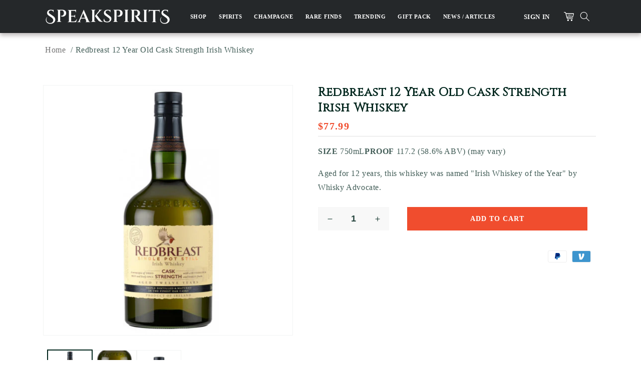

--- FILE ---
content_type: text/html; charset=utf-8
request_url: https://speakspirits.com/products/redbreast-12-year-old-cask-strength-irish-whiskey
body_size: 28633
content:
<!doctype html>
<html class="no-js" lang="en">
  <head>
    <meta charset="utf-8">
    <meta http-equiv="X-UA-Compatible" content="IE=edge">
    <meta name="viewport" content="width=device-width,initial-scale=1">
    <meta name="theme-color" content="">
    <link rel="canonical" href="https://speakspirits.com/products/redbreast-12-year-old-cask-strength-irish-whiskey">
    <link rel="preconnect" href="https://cdn.shopify.com" crossorigin><link rel="icon" type="image/png" href="//speakspirits.com/cdn/shop/files/favicon.png?crop=center&height=32&v=1651787352&width=32"><link rel="preconnect" href="https://fonts.shopifycdn.com" crossorigin><title>
      Redbreast 12 Year Old Cask Strength Irish Whiskey
 &ndash; SPEAKSPIRITS</title>

    
      <meta name="description" content="In 1857, W&amp;amp;A Gilbey Co. was founded in a basement cellar at the corner of Oxford Street and Berwick in London. By the turn of the century, the company — a wine and spirits merchant — held one of the largest stocks of maturing whiskey in its inventory, and had expanded to Dublin, Belfast and Edinburgh. In 1912, Gilb">
    

    

<meta property="og:site_name" content="SPEAKSPIRITS">
<meta property="og:url" content="https://speakspirits.com/products/redbreast-12-year-old-cask-strength-irish-whiskey">
<meta property="og:title" content="Redbreast 12 Year Old Cask Strength Irish Whiskey">
<meta property="og:type" content="product">
<meta property="og:description" content="In 1857, W&amp;amp;A Gilbey Co. was founded in a basement cellar at the corner of Oxford Street and Berwick in London. By the turn of the century, the company — a wine and spirits merchant — held one of the largest stocks of maturing whiskey in its inventory, and had expanded to Dublin, Belfast and Edinburgh. In 1912, Gilb"><meta property="og:image" content="http://speakspirits.com/cdn/shop/products/redbrast-12-cask-strength-1.jpg?v=1649532950">
  <meta property="og:image:secure_url" content="https://speakspirits.com/cdn/shop/products/redbrast-12-cask-strength-1.jpg?v=1649532950">
  <meta property="og:image:width" content="500">
  <meta property="og:image:height" content="500"><meta property="og:price:amount" content="77.99">
  <meta property="og:price:currency" content="USD"><meta name="twitter:site" content="@https://"><meta name="twitter:card" content="summary_large_image">
<meta name="twitter:title" content="Redbreast 12 Year Old Cask Strength Irish Whiskey">
<meta name="twitter:description" content="In 1857, W&amp;amp;A Gilbey Co. was founded in a basement cellar at the corner of Oxford Street and Berwick in London. By the turn of the century, the company — a wine and spirits merchant — held one of the largest stocks of maturing whiskey in its inventory, and had expanded to Dublin, Belfast and Edinburgh. In 1912, Gilb">


    <script src="//speakspirits.com/cdn/shop/t/2/assets/global.js?v=135116476141006970691649191034" defer="defer"></script>
    <script src="//speakspirits.com/cdn/shop/t/2/assets/flickity-min.js?v=114460508543641870001649448331" defer="defer"></script>
    <script src="//speakspirits.com/cdn/shop/t/2/assets/jpcr.js?v=166027153498905637421657038150" defer="defer"></script>
    <script>window.performance && window.performance.mark && window.performance.mark('shopify.content_for_header.start');</script><meta id="shopify-digital-wallet" name="shopify-digital-wallet" content="/6651478080/digital_wallets/dialog">
<meta name="shopify-checkout-api-token" content="675f73c4e5476e38279a7aeea76fae5f">
<meta id="in-context-paypal-metadata" data-shop-id="6651478080" data-venmo-supported="true" data-environment="production" data-locale="en_US" data-paypal-v4="true" data-currency="USD">
<link rel="alternate" type="application/json+oembed" href="https://speakspirits.com/products/redbreast-12-year-old-cask-strength-irish-whiskey.oembed">
<script async="async" src="/checkouts/internal/preloads.js?locale=en-US"></script>
<script id="shopify-features" type="application/json">{"accessToken":"675f73c4e5476e38279a7aeea76fae5f","betas":["rich-media-storefront-analytics"],"domain":"speakspirits.com","predictiveSearch":true,"shopId":6651478080,"locale":"en"}</script>
<script>var Shopify = Shopify || {};
Shopify.shop = "wine-boss.myshopify.com";
Shopify.locale = "en";
Shopify.currency = {"active":"USD","rate":"1.0"};
Shopify.country = "US";
Shopify.theme = {"name":"Speakspirits (New Design)","id":129381335193,"schema_name":"Dawn","schema_version":"4.0.0","theme_store_id":887,"role":"main"};
Shopify.theme.handle = "null";
Shopify.theme.style = {"id":null,"handle":null};
Shopify.cdnHost = "speakspirits.com/cdn";
Shopify.routes = Shopify.routes || {};
Shopify.routes.root = "/";</script>
<script type="module">!function(o){(o.Shopify=o.Shopify||{}).modules=!0}(window);</script>
<script>!function(o){function n(){var o=[];function n(){o.push(Array.prototype.slice.apply(arguments))}return n.q=o,n}var t=o.Shopify=o.Shopify||{};t.loadFeatures=n(),t.autoloadFeatures=n()}(window);</script>
<script id="shop-js-analytics" type="application/json">{"pageType":"product"}</script>
<script defer="defer" async type="module" src="//speakspirits.com/cdn/shopifycloud/shop-js/modules/v2/client.init-shop-cart-sync_BdyHc3Nr.en.esm.js"></script>
<script defer="defer" async type="module" src="//speakspirits.com/cdn/shopifycloud/shop-js/modules/v2/chunk.common_Daul8nwZ.esm.js"></script>
<script type="module">
  await import("//speakspirits.com/cdn/shopifycloud/shop-js/modules/v2/client.init-shop-cart-sync_BdyHc3Nr.en.esm.js");
await import("//speakspirits.com/cdn/shopifycloud/shop-js/modules/v2/chunk.common_Daul8nwZ.esm.js");

  window.Shopify.SignInWithShop?.initShopCartSync?.({"fedCMEnabled":true,"windoidEnabled":true});

</script>
<script>(function() {
  var isLoaded = false;
  function asyncLoad() {
    if (isLoaded) return;
    isLoaded = true;
    var urls = ["https:\/\/instafeed.nfcube.com\/cdn\/1ddc260aa2fe50bbb368d531bd587aef.js?shop=wine-boss.myshopify.com","https:\/\/swymv3free-01.azureedge.net\/code\/swym-shopify.js?shop=wine-boss.myshopify.com"];
    for (var i = 0; i < urls.length; i++) {
      var s = document.createElement('script');
      s.type = 'text/javascript';
      s.async = true;
      s.src = urls[i];
      var x = document.getElementsByTagName('script')[0];
      x.parentNode.insertBefore(s, x);
    }
  };
  if(window.attachEvent) {
    window.attachEvent('onload', asyncLoad);
  } else {
    window.addEventListener('load', asyncLoad, false);
  }
})();</script>
<script id="__st">var __st={"a":6651478080,"offset":-18000,"reqid":"6eebecfa-c2ac-4b03-aee5-259514a0e448-1769003407","pageurl":"speakspirits.com\/products\/redbreast-12-year-old-cask-strength-irish-whiskey","u":"574f192786a2","p":"product","rtyp":"product","rid":7362961113241};</script>
<script>window.ShopifyPaypalV4VisibilityTracking = true;</script>
<script id="captcha-bootstrap">!function(){'use strict';const t='contact',e='account',n='new_comment',o=[[t,t],['blogs',n],['comments',n],[t,'customer']],c=[[e,'customer_login'],[e,'guest_login'],[e,'recover_customer_password'],[e,'create_customer']],r=t=>t.map((([t,e])=>`form[action*='/${t}']:not([data-nocaptcha='true']) input[name='form_type'][value='${e}']`)).join(','),a=t=>()=>t?[...document.querySelectorAll(t)].map((t=>t.form)):[];function s(){const t=[...o],e=r(t);return a(e)}const i='password',u='form_key',d=['recaptcha-v3-token','g-recaptcha-response','h-captcha-response',i],f=()=>{try{return window.sessionStorage}catch{return}},m='__shopify_v',_=t=>t.elements[u];function p(t,e,n=!1){try{const o=window.sessionStorage,c=JSON.parse(o.getItem(e)),{data:r}=function(t){const{data:e,action:n}=t;return t[m]||n?{data:e,action:n}:{data:t,action:n}}(c);for(const[e,n]of Object.entries(r))t.elements[e]&&(t.elements[e].value=n);n&&o.removeItem(e)}catch(o){console.error('form repopulation failed',{error:o})}}const l='form_type',E='cptcha';function T(t){t.dataset[E]=!0}const w=window,h=w.document,L='Shopify',v='ce_forms',y='captcha';let A=!1;((t,e)=>{const n=(g='f06e6c50-85a8-45c8-87d0-21a2b65856fe',I='https://cdn.shopify.com/shopifycloud/storefront-forms-hcaptcha/ce_storefront_forms_captcha_hcaptcha.v1.5.2.iife.js',D={infoText:'Protected by hCaptcha',privacyText:'Privacy',termsText:'Terms'},(t,e,n)=>{const o=w[L][v],c=o.bindForm;if(c)return c(t,g,e,D).then(n);var r;o.q.push([[t,g,e,D],n]),r=I,A||(h.body.append(Object.assign(h.createElement('script'),{id:'captcha-provider',async:!0,src:r})),A=!0)});var g,I,D;w[L]=w[L]||{},w[L][v]=w[L][v]||{},w[L][v].q=[],w[L][y]=w[L][y]||{},w[L][y].protect=function(t,e){n(t,void 0,e),T(t)},Object.freeze(w[L][y]),function(t,e,n,w,h,L){const[v,y,A,g]=function(t,e,n){const i=e?o:[],u=t?c:[],d=[...i,...u],f=r(d),m=r(i),_=r(d.filter((([t,e])=>n.includes(e))));return[a(f),a(m),a(_),s()]}(w,h,L),I=t=>{const e=t.target;return e instanceof HTMLFormElement?e:e&&e.form},D=t=>v().includes(t);t.addEventListener('submit',(t=>{const e=I(t);if(!e)return;const n=D(e)&&!e.dataset.hcaptchaBound&&!e.dataset.recaptchaBound,o=_(e),c=g().includes(e)&&(!o||!o.value);(n||c)&&t.preventDefault(),c&&!n&&(function(t){try{if(!f())return;!function(t){const e=f();if(!e)return;const n=_(t);if(!n)return;const o=n.value;o&&e.removeItem(o)}(t);const e=Array.from(Array(32),(()=>Math.random().toString(36)[2])).join('');!function(t,e){_(t)||t.append(Object.assign(document.createElement('input'),{type:'hidden',name:u})),t.elements[u].value=e}(t,e),function(t,e){const n=f();if(!n)return;const o=[...t.querySelectorAll(`input[type='${i}']`)].map((({name:t})=>t)),c=[...d,...o],r={};for(const[a,s]of new FormData(t).entries())c.includes(a)||(r[a]=s);n.setItem(e,JSON.stringify({[m]:1,action:t.action,data:r}))}(t,e)}catch(e){console.error('failed to persist form',e)}}(e),e.submit())}));const S=(t,e)=>{t&&!t.dataset[E]&&(n(t,e.some((e=>e===t))),T(t))};for(const o of['focusin','change'])t.addEventListener(o,(t=>{const e=I(t);D(e)&&S(e,y())}));const B=e.get('form_key'),M=e.get(l),P=B&&M;t.addEventListener('DOMContentLoaded',(()=>{const t=y();if(P)for(const e of t)e.elements[l].value===M&&p(e,B);[...new Set([...A(),...v().filter((t=>'true'===t.dataset.shopifyCaptcha))])].forEach((e=>S(e,t)))}))}(h,new URLSearchParams(w.location.search),n,t,e,['guest_login'])})(!0,!0)}();</script>
<script integrity="sha256-4kQ18oKyAcykRKYeNunJcIwy7WH5gtpwJnB7kiuLZ1E=" data-source-attribution="shopify.loadfeatures" defer="defer" src="//speakspirits.com/cdn/shopifycloud/storefront/assets/storefront/load_feature-a0a9edcb.js" crossorigin="anonymous"></script>
<script data-source-attribution="shopify.dynamic_checkout.dynamic.init">var Shopify=Shopify||{};Shopify.PaymentButton=Shopify.PaymentButton||{isStorefrontPortableWallets:!0,init:function(){window.Shopify.PaymentButton.init=function(){};var t=document.createElement("script");t.src="https://speakspirits.com/cdn/shopifycloud/portable-wallets/latest/portable-wallets.en.js",t.type="module",document.head.appendChild(t)}};
</script>
<script data-source-attribution="shopify.dynamic_checkout.buyer_consent">
  function portableWalletsHideBuyerConsent(e){var t=document.getElementById("shopify-buyer-consent"),n=document.getElementById("shopify-subscription-policy-button");t&&n&&(t.classList.add("hidden"),t.setAttribute("aria-hidden","true"),n.removeEventListener("click",e))}function portableWalletsShowBuyerConsent(e){var t=document.getElementById("shopify-buyer-consent"),n=document.getElementById("shopify-subscription-policy-button");t&&n&&(t.classList.remove("hidden"),t.removeAttribute("aria-hidden"),n.addEventListener("click",e))}window.Shopify?.PaymentButton&&(window.Shopify.PaymentButton.hideBuyerConsent=portableWalletsHideBuyerConsent,window.Shopify.PaymentButton.showBuyerConsent=portableWalletsShowBuyerConsent);
</script>
<script data-source-attribution="shopify.dynamic_checkout.cart.bootstrap">document.addEventListener("DOMContentLoaded",(function(){function t(){return document.querySelector("shopify-accelerated-checkout-cart, shopify-accelerated-checkout")}if(t())Shopify.PaymentButton.init();else{new MutationObserver((function(e,n){t()&&(Shopify.PaymentButton.init(),n.disconnect())})).observe(document.body,{childList:!0,subtree:!0})}}));
</script>
<link id="shopify-accelerated-checkout-styles" rel="stylesheet" media="screen" href="https://speakspirits.com/cdn/shopifycloud/portable-wallets/latest/accelerated-checkout-backwards-compat.css" crossorigin="anonymous">
<style id="shopify-accelerated-checkout-cart">
        #shopify-buyer-consent {
  margin-top: 1em;
  display: inline-block;
  width: 100%;
}

#shopify-buyer-consent.hidden {
  display: none;
}

#shopify-subscription-policy-button {
  background: none;
  border: none;
  padding: 0;
  text-decoration: underline;
  font-size: inherit;
  cursor: pointer;
}

#shopify-subscription-policy-button::before {
  box-shadow: none;
}

      </style>
<script id="sections-script" data-sections="main-product,header,footer" defer="defer" src="//speakspirits.com/cdn/shop/t/2/compiled_assets/scripts.js?v=1544"></script>
<script>window.performance && window.performance.mark && window.performance.mark('shopify.content_for_header.end');</script>


    <style data-shopify>
      
      
      
      
      @font-face {
  font-family: "Abril Fatface";
  font-weight: 400;
  font-style: normal;
  font-display: swap;
  src: url("//speakspirits.com/cdn/fonts/abril_fatface/abrilfatface_n4.002841dd08a4d39b2c2d7fe9d598d4782afb7225.woff2") format("woff2"),
       url("//speakspirits.com/cdn/fonts/abril_fatface/abrilfatface_n4.0d8f922831420cd750572c7a70f4c623018424d8.woff") format("woff");
}


      :root {
        --font-body-family: "New York", Iowan Old Style, Apple Garamond, Baskerville, Times New Roman, Droid Serif, Times, Source Serif Pro, serif, Apple Color Emoji, Segoe UI Emoji, Segoe UI Symbol;
        --font-body-style: normal;
        --font-body-weight: 400;

        /*--font-heading-family: "Abril Fatface", serif;*/
    	--font-heading-family: 'Cinzel', serif;
        --font-heading-style: normal;
        --font-heading-weight: 400;

        --font-body-scale: 1.0;
        --font-heading-scale: 1.0;

        --color-base-text: 1, 38, 29;
        --color-shadow: 1, 38, 29;
        --color-base-background-1: 255, 255, 255;
        --color-base-background-2: 243, 243, 243;
        --color-base-solid-button-labels: 255, 255, 255;
        --color-base-outline-button-labels: 18, 18, 18;
        --color-base-accent-1: 240, 77, 46;
        --color-base-accent-2: 37, 40, 42;
        --payment-terms-background-color: #ffffff;

        --gradient-base-background-1: #ffffff;
        --gradient-base-background-2: #f3f3f3;
        --gradient-base-accent-1: #f04d2e;
        --gradient-base-accent-2: #25282a;

        --media-padding: px;
        --media-border-opacity: 0.05;
        --media-border-width: 1px;
        --media-radius: 0px;
        --media-shadow-opacity: 0.0;
        --media-shadow-horizontal-offset: 0px;
        --media-shadow-vertical-offset: 4px;
        --media-shadow-blur-radius: 5px;

        --page-width: 120rem;
        --page-width-margin: 0rem;

        --card-image-padding: 0.0rem;
        --card-corner-radius: 0.0rem;
        --card-text-alignment: left;
        --card-border-width: 0.0rem;
        --card-border-opacity: 0.1;
        --card-shadow-opacity: 0.0;
        --card-shadow-horizontal-offset: 0.0rem;
        --card-shadow-vertical-offset: 0.4rem;
        --card-shadow-blur-radius: 0.5rem;

        --badge-corner-radius: 4.0rem;

        --popup-border-width: 1px;
        --popup-border-opacity: 0.1;
        --popup-corner-radius: 0px;
        --popup-shadow-opacity: 0.0;
        --popup-shadow-horizontal-offset: 0px;
        --popup-shadow-vertical-offset: 4px;
        --popup-shadow-blur-radius: 5px;

        --drawer-border-width: 1px;
        --drawer-border-opacity: 0.1;
        --drawer-shadow-opacity: 0.0;
        --drawer-shadow-horizontal-offset: 0px;
        --drawer-shadow-vertical-offset: 4px;
        --drawer-shadow-blur-radius: 5px;

        --spacing-sections-desktop: 0px;
        --spacing-sections-mobile: 0px;

        --grid-desktop-vertical-spacing: 8px;
        --grid-desktop-horizontal-spacing: 8px;
        --grid-mobile-vertical-spacing: 4px;
        --grid-mobile-horizontal-spacing: 4px;

        --text-boxes-border-opacity: 0.1;
        --text-boxes-border-width: 0px;
        --text-boxes-radius: 0px;
        --text-boxes-shadow-opacity: 0.0;
        --text-boxes-shadow-horizontal-offset: 0px;
        --text-boxes-shadow-vertical-offset: 4px;
        --text-boxes-shadow-blur-radius: 5px;

        --buttons-radius: 0px;
        --buttons-radius-outset: 0px;
        --buttons-border-width: 1px;
        --buttons-border-opacity: 1.0;
        --buttons-shadow-opacity: 0.0;
        --buttons-shadow-horizontal-offset: 0px;
        --buttons-shadow-vertical-offset: 4px;
        --buttons-shadow-blur-radius: 5px;
        --buttons-border-offset: 0px;

        --inputs-radius: 0px;
        --inputs-border-width: 1px;
        --inputs-border-opacity: 0.55;
        --inputs-shadow-opacity: 0.0;
        --inputs-shadow-horizontal-offset: 0px;
        --inputs-margin-offset: 0px;
        --inputs-shadow-vertical-offset: 4px;
        --inputs-shadow-blur-radius: 5px;
        --inputs-radius-outset: 0px;

        --variant-pills-radius: 40px;
        --variant-pills-border-width: 1px;
        --variant-pills-border-opacity: 0.55;
        --variant-pills-shadow-opacity: 0.0;
        --variant-pills-shadow-horizontal-offset: 0px;
        --variant-pills-shadow-vertical-offset: 4px;
        --variant-pills-shadow-blur-radius: 5px;
      }

      *,
      *::before,
      *::after {
        box-sizing: inherit;
      }

      html {
        box-sizing: border-box;
        font-size: calc(var(--font-body-scale) * 62.5%);
        height: 100%;
      }

      body {
        display: grid;
        grid-template-rows: auto auto 1fr auto;
        grid-template-columns: 100%;
        min-height: 100%;
        margin: 0;
        font-size: 1.5rem;
        letter-spacing: 0.06rem;
        line-height: calc(1 + 0.8 / var(--font-body-scale));
        font-family: var(--font-body-family);
        font-style: var(--font-body-style);
        font-weight: var(--font-body-weight);
      }

      @media screen and (min-width: 750px) {
        body {
          font-size: 1.6rem;
        }
      }
    </style>

    <link href="//speakspirits.com/cdn/shop/t/2/assets/base.css?v=144997082486365258741649191052" rel="stylesheet" type="text/css" media="all" />
    <link href="//speakspirits.com/cdn/shop/t/2/assets/jpcr.css?v=123234706341505499351654894759" rel="stylesheet" type="text/css" media="all" />
    <link href="//speakspirits.com/cdn/shop/t/2/assets/flickity.css?v=172519339255159795641649448227" rel="stylesheet" type="text/css" media="all" />
<link rel="preload" as="font" href="//speakspirits.com/cdn/fonts/abril_fatface/abrilfatface_n4.002841dd08a4d39b2c2d7fe9d598d4782afb7225.woff2" type="font/woff2" crossorigin><link rel="stylesheet" href="//speakspirits.com/cdn/shop/t/2/assets/component-predictive-search.css?v=165644661289088488651649191027" media="print" onload="this.media='all'"><script>document.documentElement.className = document.documentElement.className.replace('no-js', 'js');
    if (Shopify.designMode) {
      document.documentElement.classList.add('shopify-design-mode');
    }
    </script>
    <link rel="preconnect" href="https://fonts.googleapis.com">
	<link rel="preconnect" href="https://fonts.gstatic.com" crossorigin>
	<link href="https://fonts.googleapis.com/css2?family=Cinzel&display=swap" rel="stylesheet">
    <link href="//cdnjs.cloudflare.com/ajax/libs/font-awesome/4.7.0/css/font-awesome.min.css" rel="stylesheet" type="text/css" media="all" />
  <link href="https://monorail-edge.shopifysvc.com" rel="dns-prefetch">
<script>(function(){if ("sendBeacon" in navigator && "performance" in window) {try {var session_token_from_headers = performance.getEntriesByType('navigation')[0].serverTiming.find(x => x.name == '_s').description;} catch {var session_token_from_headers = undefined;}var session_cookie_matches = document.cookie.match(/_shopify_s=([^;]*)/);var session_token_from_cookie = session_cookie_matches && session_cookie_matches.length === 2 ? session_cookie_matches[1] : "";var session_token = session_token_from_headers || session_token_from_cookie || "";function handle_abandonment_event(e) {var entries = performance.getEntries().filter(function(entry) {return /monorail-edge.shopifysvc.com/.test(entry.name);});if (!window.abandonment_tracked && entries.length === 0) {window.abandonment_tracked = true;var currentMs = Date.now();var navigation_start = performance.timing.navigationStart;var payload = {shop_id: 6651478080,url: window.location.href,navigation_start,duration: currentMs - navigation_start,session_token,page_type: "product"};window.navigator.sendBeacon("https://monorail-edge.shopifysvc.com/v1/produce", JSON.stringify({schema_id: "online_store_buyer_site_abandonment/1.1",payload: payload,metadata: {event_created_at_ms: currentMs,event_sent_at_ms: currentMs}}));}}window.addEventListener('pagehide', handle_abandonment_event);}}());</script>
<script id="web-pixels-manager-setup">(function e(e,d,r,n,o){if(void 0===o&&(o={}),!Boolean(null===(a=null===(i=window.Shopify)||void 0===i?void 0:i.analytics)||void 0===a?void 0:a.replayQueue)){var i,a;window.Shopify=window.Shopify||{};var t=window.Shopify;t.analytics=t.analytics||{};var s=t.analytics;s.replayQueue=[],s.publish=function(e,d,r){return s.replayQueue.push([e,d,r]),!0};try{self.performance.mark("wpm:start")}catch(e){}var l=function(){var e={modern:/Edge?\/(1{2}[4-9]|1[2-9]\d|[2-9]\d{2}|\d{4,})\.\d+(\.\d+|)|Firefox\/(1{2}[4-9]|1[2-9]\d|[2-9]\d{2}|\d{4,})\.\d+(\.\d+|)|Chrom(ium|e)\/(9{2}|\d{3,})\.\d+(\.\d+|)|(Maci|X1{2}).+ Version\/(15\.\d+|(1[6-9]|[2-9]\d|\d{3,})\.\d+)([,.]\d+|)( \(\w+\)|)( Mobile\/\w+|) Safari\/|Chrome.+OPR\/(9{2}|\d{3,})\.\d+\.\d+|(CPU[ +]OS|iPhone[ +]OS|CPU[ +]iPhone|CPU IPhone OS|CPU iPad OS)[ +]+(15[._]\d+|(1[6-9]|[2-9]\d|\d{3,})[._]\d+)([._]\d+|)|Android:?[ /-](13[3-9]|1[4-9]\d|[2-9]\d{2}|\d{4,})(\.\d+|)(\.\d+|)|Android.+Firefox\/(13[5-9]|1[4-9]\d|[2-9]\d{2}|\d{4,})\.\d+(\.\d+|)|Android.+Chrom(ium|e)\/(13[3-9]|1[4-9]\d|[2-9]\d{2}|\d{4,})\.\d+(\.\d+|)|SamsungBrowser\/([2-9]\d|\d{3,})\.\d+/,legacy:/Edge?\/(1[6-9]|[2-9]\d|\d{3,})\.\d+(\.\d+|)|Firefox\/(5[4-9]|[6-9]\d|\d{3,})\.\d+(\.\d+|)|Chrom(ium|e)\/(5[1-9]|[6-9]\d|\d{3,})\.\d+(\.\d+|)([\d.]+$|.*Safari\/(?![\d.]+ Edge\/[\d.]+$))|(Maci|X1{2}).+ Version\/(10\.\d+|(1[1-9]|[2-9]\d|\d{3,})\.\d+)([,.]\d+|)( \(\w+\)|)( Mobile\/\w+|) Safari\/|Chrome.+OPR\/(3[89]|[4-9]\d|\d{3,})\.\d+\.\d+|(CPU[ +]OS|iPhone[ +]OS|CPU[ +]iPhone|CPU IPhone OS|CPU iPad OS)[ +]+(10[._]\d+|(1[1-9]|[2-9]\d|\d{3,})[._]\d+)([._]\d+|)|Android:?[ /-](13[3-9]|1[4-9]\d|[2-9]\d{2}|\d{4,})(\.\d+|)(\.\d+|)|Mobile Safari.+OPR\/([89]\d|\d{3,})\.\d+\.\d+|Android.+Firefox\/(13[5-9]|1[4-9]\d|[2-9]\d{2}|\d{4,})\.\d+(\.\d+|)|Android.+Chrom(ium|e)\/(13[3-9]|1[4-9]\d|[2-9]\d{2}|\d{4,})\.\d+(\.\d+|)|Android.+(UC? ?Browser|UCWEB|U3)[ /]?(15\.([5-9]|\d{2,})|(1[6-9]|[2-9]\d|\d{3,})\.\d+)\.\d+|SamsungBrowser\/(5\.\d+|([6-9]|\d{2,})\.\d+)|Android.+MQ{2}Browser\/(14(\.(9|\d{2,})|)|(1[5-9]|[2-9]\d|\d{3,})(\.\d+|))(\.\d+|)|K[Aa][Ii]OS\/(3\.\d+|([4-9]|\d{2,})\.\d+)(\.\d+|)/},d=e.modern,r=e.legacy,n=navigator.userAgent;return n.match(d)?"modern":n.match(r)?"legacy":"unknown"}(),u="modern"===l?"modern":"legacy",c=(null!=n?n:{modern:"",legacy:""})[u],f=function(e){return[e.baseUrl,"/wpm","/b",e.hashVersion,"modern"===e.buildTarget?"m":"l",".js"].join("")}({baseUrl:d,hashVersion:r,buildTarget:u}),m=function(e){var d=e.version,r=e.bundleTarget,n=e.surface,o=e.pageUrl,i=e.monorailEndpoint;return{emit:function(e){var a=e.status,t=e.errorMsg,s=(new Date).getTime(),l=JSON.stringify({metadata:{event_sent_at_ms:s},events:[{schema_id:"web_pixels_manager_load/3.1",payload:{version:d,bundle_target:r,page_url:o,status:a,surface:n,error_msg:t},metadata:{event_created_at_ms:s}}]});if(!i)return console&&console.warn&&console.warn("[Web Pixels Manager] No Monorail endpoint provided, skipping logging."),!1;try{return self.navigator.sendBeacon.bind(self.navigator)(i,l)}catch(e){}var u=new XMLHttpRequest;try{return u.open("POST",i,!0),u.setRequestHeader("Content-Type","text/plain"),u.send(l),!0}catch(e){return console&&console.warn&&console.warn("[Web Pixels Manager] Got an unhandled error while logging to Monorail."),!1}}}}({version:r,bundleTarget:l,surface:e.surface,pageUrl:self.location.href,monorailEndpoint:e.monorailEndpoint});try{o.browserTarget=l,function(e){var d=e.src,r=e.async,n=void 0===r||r,o=e.onload,i=e.onerror,a=e.sri,t=e.scriptDataAttributes,s=void 0===t?{}:t,l=document.createElement("script"),u=document.querySelector("head"),c=document.querySelector("body");if(l.async=n,l.src=d,a&&(l.integrity=a,l.crossOrigin="anonymous"),s)for(var f in s)if(Object.prototype.hasOwnProperty.call(s,f))try{l.dataset[f]=s[f]}catch(e){}if(o&&l.addEventListener("load",o),i&&l.addEventListener("error",i),u)u.appendChild(l);else{if(!c)throw new Error("Did not find a head or body element to append the script");c.appendChild(l)}}({src:f,async:!0,onload:function(){if(!function(){var e,d;return Boolean(null===(d=null===(e=window.Shopify)||void 0===e?void 0:e.analytics)||void 0===d?void 0:d.initialized)}()){var d=window.webPixelsManager.init(e)||void 0;if(d){var r=window.Shopify.analytics;r.replayQueue.forEach((function(e){var r=e[0],n=e[1],o=e[2];d.publishCustomEvent(r,n,o)})),r.replayQueue=[],r.publish=d.publishCustomEvent,r.visitor=d.visitor,r.initialized=!0}}},onerror:function(){return m.emit({status:"failed",errorMsg:"".concat(f," has failed to load")})},sri:function(e){var d=/^sha384-[A-Za-z0-9+/=]+$/;return"string"==typeof e&&d.test(e)}(c)?c:"",scriptDataAttributes:o}),m.emit({status:"loading"})}catch(e){m.emit({status:"failed",errorMsg:(null==e?void 0:e.message)||"Unknown error"})}}})({shopId: 6651478080,storefrontBaseUrl: "https://speakspirits.com",extensionsBaseUrl: "https://extensions.shopifycdn.com/cdn/shopifycloud/web-pixels-manager",monorailEndpoint: "https://monorail-edge.shopifysvc.com/unstable/produce_batch",surface: "storefront-renderer",enabledBetaFlags: ["2dca8a86"],webPixelsConfigList: [{"id":"605356185","configuration":"{\"config\":\"{\\\"pixel_id\\\":\\\"G-89YV8X4NHS\\\",\\\"gtag_events\\\":[{\\\"type\\\":\\\"purchase\\\",\\\"action_label\\\":\\\"G-89YV8X4NHS\\\"},{\\\"type\\\":\\\"page_view\\\",\\\"action_label\\\":\\\"G-89YV8X4NHS\\\"},{\\\"type\\\":\\\"view_item\\\",\\\"action_label\\\":\\\"G-89YV8X4NHS\\\"},{\\\"type\\\":\\\"search\\\",\\\"action_label\\\":\\\"G-89YV8X4NHS\\\"},{\\\"type\\\":\\\"add_to_cart\\\",\\\"action_label\\\":\\\"G-89YV8X4NHS\\\"},{\\\"type\\\":\\\"begin_checkout\\\",\\\"action_label\\\":\\\"G-89YV8X4NHS\\\"},{\\\"type\\\":\\\"add_payment_info\\\",\\\"action_label\\\":\\\"G-89YV8X4NHS\\\"}],\\\"enable_monitoring_mode\\\":false}\"}","eventPayloadVersion":"v1","runtimeContext":"OPEN","scriptVersion":"b2a88bafab3e21179ed38636efcd8a93","type":"APP","apiClientId":1780363,"privacyPurposes":[],"dataSharingAdjustments":{"protectedCustomerApprovalScopes":["read_customer_address","read_customer_email","read_customer_name","read_customer_personal_data","read_customer_phone"]}},{"id":"shopify-app-pixel","configuration":"{}","eventPayloadVersion":"v1","runtimeContext":"STRICT","scriptVersion":"0450","apiClientId":"shopify-pixel","type":"APP","privacyPurposes":["ANALYTICS","MARKETING"]},{"id":"shopify-custom-pixel","eventPayloadVersion":"v1","runtimeContext":"LAX","scriptVersion":"0450","apiClientId":"shopify-pixel","type":"CUSTOM","privacyPurposes":["ANALYTICS","MARKETING"]}],isMerchantRequest: false,initData: {"shop":{"name":"SPEAKSPIRITS","paymentSettings":{"currencyCode":"USD"},"myshopifyDomain":"wine-boss.myshopify.com","countryCode":"US","storefrontUrl":"https:\/\/speakspirits.com"},"customer":null,"cart":null,"checkout":null,"productVariants":[{"price":{"amount":77.99,"currencyCode":"USD"},"product":{"title":"Redbreast 12 Year Old Cask Strength Irish Whiskey","vendor":"Wine Boss","id":"7362961113241","untranslatedTitle":"Redbreast 12 Year Old Cask Strength Irish Whiskey","url":"\/products\/redbreast-12-year-old-cask-strength-irish-whiskey","type":"Irish"},"id":"42032849748121","image":{"src":"\/\/speakspirits.com\/cdn\/shop\/products\/redbrast-12-cask-strength-1.jpg?v=1649532950"},"sku":"","title":"Default Title","untranslatedTitle":"Default Title"}],"purchasingCompany":null},},"https://speakspirits.com/cdn","fcfee988w5aeb613cpc8e4bc33m6693e112",{"modern":"","legacy":""},{"shopId":"6651478080","storefrontBaseUrl":"https:\/\/speakspirits.com","extensionBaseUrl":"https:\/\/extensions.shopifycdn.com\/cdn\/shopifycloud\/web-pixels-manager","surface":"storefront-renderer","enabledBetaFlags":"[\"2dca8a86\"]","isMerchantRequest":"false","hashVersion":"fcfee988w5aeb613cpc8e4bc33m6693e112","publish":"custom","events":"[[\"page_viewed\",{}],[\"product_viewed\",{\"productVariant\":{\"price\":{\"amount\":77.99,\"currencyCode\":\"USD\"},\"product\":{\"title\":\"Redbreast 12 Year Old Cask Strength Irish Whiskey\",\"vendor\":\"Wine Boss\",\"id\":\"7362961113241\",\"untranslatedTitle\":\"Redbreast 12 Year Old Cask Strength Irish Whiskey\",\"url\":\"\/products\/redbreast-12-year-old-cask-strength-irish-whiskey\",\"type\":\"Irish\"},\"id\":\"42032849748121\",\"image\":{\"src\":\"\/\/speakspirits.com\/cdn\/shop\/products\/redbrast-12-cask-strength-1.jpg?v=1649532950\"},\"sku\":\"\",\"title\":\"Default Title\",\"untranslatedTitle\":\"Default Title\"}}]]"});</script><script>
  window.ShopifyAnalytics = window.ShopifyAnalytics || {};
  window.ShopifyAnalytics.meta = window.ShopifyAnalytics.meta || {};
  window.ShopifyAnalytics.meta.currency = 'USD';
  var meta = {"product":{"id":7362961113241,"gid":"gid:\/\/shopify\/Product\/7362961113241","vendor":"Wine Boss","type":"Irish","handle":"redbreast-12-year-old-cask-strength-irish-whiskey","variants":[{"id":42032849748121,"price":7799,"name":"Redbreast 12 Year Old Cask Strength Irish Whiskey","public_title":null,"sku":""}],"remote":false},"page":{"pageType":"product","resourceType":"product","resourceId":7362961113241,"requestId":"6eebecfa-c2ac-4b03-aee5-259514a0e448-1769003407"}};
  for (var attr in meta) {
    window.ShopifyAnalytics.meta[attr] = meta[attr];
  }
</script>
<script class="analytics">
  (function () {
    var customDocumentWrite = function(content) {
      var jquery = null;

      if (window.jQuery) {
        jquery = window.jQuery;
      } else if (window.Checkout && window.Checkout.$) {
        jquery = window.Checkout.$;
      }

      if (jquery) {
        jquery('body').append(content);
      }
    };

    var hasLoggedConversion = function(token) {
      if (token) {
        return document.cookie.indexOf('loggedConversion=' + token) !== -1;
      }
      return false;
    }

    var setCookieIfConversion = function(token) {
      if (token) {
        var twoMonthsFromNow = new Date(Date.now());
        twoMonthsFromNow.setMonth(twoMonthsFromNow.getMonth() + 2);

        document.cookie = 'loggedConversion=' + token + '; expires=' + twoMonthsFromNow;
      }
    }

    var trekkie = window.ShopifyAnalytics.lib = window.trekkie = window.trekkie || [];
    if (trekkie.integrations) {
      return;
    }
    trekkie.methods = [
      'identify',
      'page',
      'ready',
      'track',
      'trackForm',
      'trackLink'
    ];
    trekkie.factory = function(method) {
      return function() {
        var args = Array.prototype.slice.call(arguments);
        args.unshift(method);
        trekkie.push(args);
        return trekkie;
      };
    };
    for (var i = 0; i < trekkie.methods.length; i++) {
      var key = trekkie.methods[i];
      trekkie[key] = trekkie.factory(key);
    }
    trekkie.load = function(config) {
      trekkie.config = config || {};
      trekkie.config.initialDocumentCookie = document.cookie;
      var first = document.getElementsByTagName('script')[0];
      var script = document.createElement('script');
      script.type = 'text/javascript';
      script.onerror = function(e) {
        var scriptFallback = document.createElement('script');
        scriptFallback.type = 'text/javascript';
        scriptFallback.onerror = function(error) {
                var Monorail = {
      produce: function produce(monorailDomain, schemaId, payload) {
        var currentMs = new Date().getTime();
        var event = {
          schema_id: schemaId,
          payload: payload,
          metadata: {
            event_created_at_ms: currentMs,
            event_sent_at_ms: currentMs
          }
        };
        return Monorail.sendRequest("https://" + monorailDomain + "/v1/produce", JSON.stringify(event));
      },
      sendRequest: function sendRequest(endpointUrl, payload) {
        // Try the sendBeacon API
        if (window && window.navigator && typeof window.navigator.sendBeacon === 'function' && typeof window.Blob === 'function' && !Monorail.isIos12()) {
          var blobData = new window.Blob([payload], {
            type: 'text/plain'
          });

          if (window.navigator.sendBeacon(endpointUrl, blobData)) {
            return true;
          } // sendBeacon was not successful

        } // XHR beacon

        var xhr = new XMLHttpRequest();

        try {
          xhr.open('POST', endpointUrl);
          xhr.setRequestHeader('Content-Type', 'text/plain');
          xhr.send(payload);
        } catch (e) {
          console.log(e);
        }

        return false;
      },
      isIos12: function isIos12() {
        return window.navigator.userAgent.lastIndexOf('iPhone; CPU iPhone OS 12_') !== -1 || window.navigator.userAgent.lastIndexOf('iPad; CPU OS 12_') !== -1;
      }
    };
    Monorail.produce('monorail-edge.shopifysvc.com',
      'trekkie_storefront_load_errors/1.1',
      {shop_id: 6651478080,
      theme_id: 129381335193,
      app_name: "storefront",
      context_url: window.location.href,
      source_url: "//speakspirits.com/cdn/s/trekkie.storefront.cd680fe47e6c39ca5d5df5f0a32d569bc48c0f27.min.js"});

        };
        scriptFallback.async = true;
        scriptFallback.src = '//speakspirits.com/cdn/s/trekkie.storefront.cd680fe47e6c39ca5d5df5f0a32d569bc48c0f27.min.js';
        first.parentNode.insertBefore(scriptFallback, first);
      };
      script.async = true;
      script.src = '//speakspirits.com/cdn/s/trekkie.storefront.cd680fe47e6c39ca5d5df5f0a32d569bc48c0f27.min.js';
      first.parentNode.insertBefore(script, first);
    };
    trekkie.load(
      {"Trekkie":{"appName":"storefront","development":false,"defaultAttributes":{"shopId":6651478080,"isMerchantRequest":null,"themeId":129381335193,"themeCityHash":"14401767644604102768","contentLanguage":"en","currency":"USD","eventMetadataId":"5b6b084e-ab53-489d-a9e7-98f87f612f96"},"isServerSideCookieWritingEnabled":true,"monorailRegion":"shop_domain","enabledBetaFlags":["65f19447"]},"Session Attribution":{},"S2S":{"facebookCapiEnabled":false,"source":"trekkie-storefront-renderer","apiClientId":580111}}
    );

    var loaded = false;
    trekkie.ready(function() {
      if (loaded) return;
      loaded = true;

      window.ShopifyAnalytics.lib = window.trekkie;

      var originalDocumentWrite = document.write;
      document.write = customDocumentWrite;
      try { window.ShopifyAnalytics.merchantGoogleAnalytics.call(this); } catch(error) {};
      document.write = originalDocumentWrite;

      window.ShopifyAnalytics.lib.page(null,{"pageType":"product","resourceType":"product","resourceId":7362961113241,"requestId":"6eebecfa-c2ac-4b03-aee5-259514a0e448-1769003407","shopifyEmitted":true});

      var match = window.location.pathname.match(/checkouts\/(.+)\/(thank_you|post_purchase)/)
      var token = match? match[1]: undefined;
      if (!hasLoggedConversion(token)) {
        setCookieIfConversion(token);
        window.ShopifyAnalytics.lib.track("Viewed Product",{"currency":"USD","variantId":42032849748121,"productId":7362961113241,"productGid":"gid:\/\/shopify\/Product\/7362961113241","name":"Redbreast 12 Year Old Cask Strength Irish Whiskey","price":"77.99","sku":"","brand":"Wine Boss","variant":null,"category":"Irish","nonInteraction":true,"remote":false},undefined,undefined,{"shopifyEmitted":true});
      window.ShopifyAnalytics.lib.track("monorail:\/\/trekkie_storefront_viewed_product\/1.1",{"currency":"USD","variantId":42032849748121,"productId":7362961113241,"productGid":"gid:\/\/shopify\/Product\/7362961113241","name":"Redbreast 12 Year Old Cask Strength Irish Whiskey","price":"77.99","sku":"","brand":"Wine Boss","variant":null,"category":"Irish","nonInteraction":true,"remote":false,"referer":"https:\/\/speakspirits.com\/products\/redbreast-12-year-old-cask-strength-irish-whiskey"});
      }
    });


        var eventsListenerScript = document.createElement('script');
        eventsListenerScript.async = true;
        eventsListenerScript.src = "//speakspirits.com/cdn/shopifycloud/storefront/assets/shop_events_listener-3da45d37.js";
        document.getElementsByTagName('head')[0].appendChild(eventsListenerScript);

})();</script>
<script
  defer
  src="https://speakspirits.com/cdn/shopifycloud/perf-kit/shopify-perf-kit-3.0.4.min.js"
  data-application="storefront-renderer"
  data-shop-id="6651478080"
  data-render-region="gcp-us-central1"
  data-page-type="product"
  data-theme-instance-id="129381335193"
  data-theme-name="Dawn"
  data-theme-version="4.0.0"
  data-monorail-region="shop_domain"
  data-resource-timing-sampling-rate="10"
  data-shs="true"
  data-shs-beacon="true"
  data-shs-export-with-fetch="true"
  data-shs-logs-sample-rate="1"
  data-shs-beacon-endpoint="https://speakspirits.com/api/collect"
></script>
</head>

  <body class="gradient">
    <a class="skip-to-content-link button visually-hidden" href="#MainContent">
      Skip to content
    </a>

    <div id="shopify-section-announcement-bar" class="shopify-section">
</div>
    <div id="shopify-section-header" class="shopify-section section-header"><link rel="stylesheet" href="//speakspirits.com/cdn/shop/t/2/assets/component-list-menu.css?v=129267058877082496571649191038" media="print" onload="this.media='all'">
<link rel="stylesheet" href="//speakspirits.com/cdn/shop/t/2/assets/component-search.css?v=96455689198851321781649191020" media="print" onload="this.media='all'">
<link rel="stylesheet" href="//speakspirits.com/cdn/shop/t/2/assets/component-menu-drawer.css?v=126731818748055994231649191024" media="print" onload="this.media='all'">
<link rel="stylesheet" href="//speakspirits.com/cdn/shop/t/2/assets/component-cart-notification.css?v=107019900565326663291649191018" media="print" onload="this.media='all'">
<link rel="stylesheet" href="//speakspirits.com/cdn/shop/t/2/assets/component-cart-items.css?v=35224266443739369591649191053" media="print" onload="this.media='all'"><link rel="stylesheet" href="//speakspirits.com/cdn/shop/t/2/assets/component-price.css?v=112673864592427438181649191024" media="print" onload="this.media='all'">
  <link rel="stylesheet" href="//speakspirits.com/cdn/shop/t/2/assets/component-loading-overlay.css?v=167310470843593579841649191057" media="print" onload="this.media='all'"><noscript><link href="//speakspirits.com/cdn/shop/t/2/assets/component-list-menu.css?v=129267058877082496571649191038" rel="stylesheet" type="text/css" media="all" /></noscript>
<noscript><link href="//speakspirits.com/cdn/shop/t/2/assets/component-search.css?v=96455689198851321781649191020" rel="stylesheet" type="text/css" media="all" /></noscript>
<noscript><link href="//speakspirits.com/cdn/shop/t/2/assets/component-menu-drawer.css?v=126731818748055994231649191024" rel="stylesheet" type="text/css" media="all" /></noscript>
<noscript><link href="//speakspirits.com/cdn/shop/t/2/assets/component-cart-notification.css?v=107019900565326663291649191018" rel="stylesheet" type="text/css" media="all" /></noscript>
<noscript><link href="//speakspirits.com/cdn/shop/t/2/assets/component-cart-items.css?v=35224266443739369591649191053" rel="stylesheet" type="text/css" media="all" /></noscript>

<style>
  header-drawer {
    justify-self: start;
    margin-left: -1.2rem;
  }

  @media screen and (min-width: 990px) {
    header-drawer {
      display: none;
    }
  }

  .menu-drawer-container {
    display: flex;
  }

  .list-menu {
    list-style: none;
    padding: 0;
    margin: 0;
  }

  .list-menu--inline {
    display: inline-flex;
    flex-wrap: wrap;
  }

  summary.list-menu__item {
    padding-right: 2.7rem;
  }

  .list-menu__item {
    display: flex;
    align-items: center;
    line-height: calc(1 + 0.3 / var(--font-body-scale));
  }

  .list-menu__item--link {
    text-decoration: none;
    padding-bottom: 1rem;
    padding-top: 1rem;
    line-height: calc(1 + 0.8 / var(--font-body-scale));
  }

  @media screen and (min-width: 750px) {
    .list-menu__item--link {
      padding-bottom: 0.5rem;
      padding-top: 0.5rem;
    }
  }
</style><style data-shopify>.section-header {
    margin-bottom: 0px;
  }

  @media screen and (min-width: 750px) {
    .section-header {
      margin-bottom: 0px;
    }
  }</style><script src="//speakspirits.com/cdn/shop/t/2/assets/details-disclosure.js?v=93827620636443844781649191048" defer="defer"></script>
<script src="//speakspirits.com/cdn/shop/t/2/assets/details-modal.js?v=4511761896672669691649191047" defer="defer"></script>
<script src="//speakspirits.com/cdn/shop/t/2/assets/cart-notification.js?v=110464945634282900951649191022" defer="defer"></script>

<svg xmlns="http://www.w3.org/2000/svg" class="hidden">
  <symbol id="icon-search" viewbox="0 0 18 19" fill="none">
    <path fill-rule="evenodd" clip-rule="evenodd" d="M11.03 11.68A5.784 5.784 0 112.85 3.5a5.784 5.784 0 018.18 8.18zm.26 1.12a6.78 6.78 0 11.72-.7l5.4 5.4a.5.5 0 11-.71.7l-5.41-5.4z" fill="currentColor"/>
  </symbol>

  <symbol id="icon-close" class="icon icon-close" fill="none" viewBox="0 0 18 17">
    <path d="M.865 15.978a.5.5 0 00.707.707l7.433-7.431 7.579 7.282a.501.501 0 00.846-.37.5.5 0 00-.153-.351L9.712 8.546l7.417-7.416a.5.5 0 10-.707-.708L8.991 7.853 1.413.573a.5.5 0 10-.693.72l7.563 7.268-7.418 7.417z" fill="currentColor">
  </symbol>
</svg>
<sticky-header class="header-wrapper color-accent-2 gradient">
  <header class="header header--middle-left page-width header--has-menu"><header-drawer data-breakpoint="tablet">
        <details id="Details-menu-drawer-container" class="menu-drawer-container">
          <summary class="header__icon header__icon--menu header__icon--summary link focus-inset" aria-label="Menu">
            <span>
              <svg xmlns="http://www.w3.org/2000/svg" aria-hidden="true" focusable="false" role="presentation" class="icon icon-hamburger" fill="none" viewBox="0 0 18 16">
  <path d="M1 .5a.5.5 0 100 1h15.71a.5.5 0 000-1H1zM.5 8a.5.5 0 01.5-.5h15.71a.5.5 0 010 1H1A.5.5 0 01.5 8zm0 7a.5.5 0 01.5-.5h15.71a.5.5 0 010 1H1a.5.5 0 01-.5-.5z" fill="currentColor">
</svg>

              <svg xmlns="http://www.w3.org/2000/svg" aria-hidden="true" focusable="false" role="presentation" class="icon icon-close" fill="none" viewBox="0 0 18 17">
  <path d="M.865 15.978a.5.5 0 00.707.707l7.433-7.431 7.579 7.282a.501.501 0 00.846-.37.5.5 0 00-.153-.351L9.712 8.546l7.417-7.416a.5.5 0 10-.707-.708L8.991 7.853 1.413.573a.5.5 0 10-.693.72l7.563 7.268-7.418 7.417z" fill="currentColor">
</svg>

            </span>
          </summary>
          <div id="menu-drawer" class="menu-drawer motion-reduce" tabindex="-1">
            <div class="menu-drawer__inner-container">
              <div class="menu-drawer__navigation-container">
                <nav class="menu-drawer__navigation">
                  <ul class="menu-drawer__menu list-menu" role="list"><li><a href="/collections/all" class="menu-drawer__menu-item list-menu__item link link--text focus-inset">
                            SHOP
                          </a></li><li><a href="/collections/all" class="menu-drawer__menu-item list-menu__item link link--text focus-inset">
                            SPIRITS
                          </a></li><li><a href="/collections/collection-2" class="menu-drawer__menu-item list-menu__item link link--text focus-inset">
                            CHAMPAGNE
                          </a></li><li><a href="/collections/frontpage" class="menu-drawer__menu-item list-menu__item link link--text focus-inset">
                            RARE FINDS
                          </a></li><li><a href="/collections" class="menu-drawer__menu-item list-menu__item link link--text focus-inset">
                            TRENDING
                          </a></li><li><a href="/collections/all" class="menu-drawer__menu-item list-menu__item link link--text focus-inset">
                            GIFT PACK
                          </a></li><li><a href="https://speakspirits.com/blogs/news/" class="menu-drawer__menu-item list-menu__item link link--text focus-inset">
                            NEWS / ARTICLES
                          </a></li></ul>
                </nav>
                <div class="menu-drawer__utility-links"><a href="/account/login" class="menu-drawer__account link focus-inset h5">
                      <svg xmlns="http://www.w3.org/2000/svg" aria-hidden="true" focusable="false" role="presentation" class="icon icon-account" fill="none" viewBox="0 0 18 19">
  <path fill-rule="evenodd" clip-rule="evenodd" d="M6 4.5a3 3 0 116 0 3 3 0 01-6 0zm3-4a4 4 0 100 8 4 4 0 000-8zm5.58 12.15c1.12.82 1.83 2.24 1.91 4.85H1.51c.08-2.6.79-4.03 1.9-4.85C4.66 11.75 6.5 11.5 9 11.5s4.35.26 5.58 1.15zM9 10.5c-2.5 0-4.65.24-6.17 1.35C1.27 12.98.5 14.93.5 18v.5h17V18c0-3.07-.77-5.02-2.33-6.15-1.52-1.1-3.67-1.35-6.17-1.35z" fill="currentColor">
</svg>

Log in</a><ul class="list list-social list-unstyled" role="list"><li class="list-social__item">
                        <a href="https://twitter.com/" class="list-social__link link"><svg aria-hidden="true" focusable="false" role="presentation" class="icon icon-twitter" viewBox="0 0 18 15">
  <path fill="currentColor" d="M17.64 2.6a7.33 7.33 0 01-1.75 1.82c0 .05 0 .13.02.23l.02.23a9.97 9.97 0 01-1.69 5.54c-.57.85-1.24 1.62-2.02 2.28a9.09 9.09 0 01-2.82 1.6 10.23 10.23 0 01-8.9-.98c.34.02.61.04.83.04 1.64 0 3.1-.5 4.38-1.5a3.6 3.6 0 01-3.3-2.45A2.91 2.91 0 004 9.35a3.47 3.47 0 01-2.02-1.21 3.37 3.37 0 01-.8-2.22v-.03c.46.24.98.37 1.58.4a3.45 3.45 0 01-1.54-2.9c0-.61.14-1.2.45-1.79a9.68 9.68 0 003.2 2.6 10 10 0 004.08 1.07 3 3 0 01-.13-.8c0-.97.34-1.8 1.03-2.48A3.45 3.45 0 0112.4.96a3.49 3.49 0 012.54 1.1c.8-.15 1.54-.44 2.23-.85a3.4 3.4 0 01-1.54 1.94c.74-.1 1.4-.28 2.01-.54z">
</svg>
<span class="visually-hidden">Twitter</span>
                        </a>
                      </li><li class="list-social__item">
                        <a href="https://facebook.com/" class="list-social__link link"><svg aria-hidden="true" focusable="false" role="presentation" class="icon icon-facebook" viewBox="0 0 18 18">
  <path fill="currentColor" d="M16.42.61c.27 0 .5.1.69.28.19.2.28.42.28.7v15.44c0 .27-.1.5-.28.69a.94.94 0 01-.7.28h-4.39v-6.7h2.25l.31-2.65h-2.56v-1.7c0-.4.1-.72.28-.93.18-.2.5-.32 1-.32h1.37V3.35c-.6-.06-1.27-.1-2.01-.1-1.01 0-1.83.3-2.45.9-.62.6-.93 1.44-.93 2.53v1.97H7.04v2.65h2.24V18H.98c-.28 0-.5-.1-.7-.28a.94.94 0 01-.28-.7V1.59c0-.27.1-.5.28-.69a.94.94 0 01.7-.28h15.44z">
</svg>
<span class="visually-hidden">Facebook</span>
                        </a>
                      </li><li class="list-social__item">
                        <a href="https://pinterest.com/" class="list-social__link link"><svg aria-hidden="true" focusable="false" role="presentation" class="icon icon-pinterest" viewBox="0 0 17 18">
  <path fill="currentColor" d="M8.48.58a8.42 8.42 0 015.9 2.45 8.42 8.42 0 011.33 10.08 8.28 8.28 0 01-7.23 4.16 8.5 8.5 0 01-2.37-.32c.42-.68.7-1.29.85-1.8l.59-2.29c.14.28.41.52.8.73.4.2.8.31 1.24.31.87 0 1.65-.25 2.34-.75a4.87 4.87 0 001.6-2.05 7.3 7.3 0 00.56-2.93c0-1.3-.5-2.41-1.49-3.36a5.27 5.27 0 00-3.8-1.43c-.93 0-1.8.16-2.58.48A5.23 5.23 0 002.85 8.6c0 .75.14 1.41.43 1.98.28.56.7.96 1.27 1.2.1.04.19.04.26 0 .07-.03.12-.1.15-.2l.18-.68c.05-.15.02-.3-.11-.45a2.35 2.35 0 01-.57-1.63A3.96 3.96 0 018.6 4.8c1.09 0 1.94.3 2.54.89.61.6.92 1.37.92 2.32 0 .8-.11 1.54-.33 2.21a3.97 3.97 0 01-.93 1.62c-.4.4-.87.6-1.4.6-.43 0-.78-.15-1.06-.47-.27-.32-.36-.7-.26-1.13a111.14 111.14 0 01.47-1.6l.18-.73c.06-.26.09-.47.09-.65 0-.36-.1-.66-.28-.89-.2-.23-.47-.35-.83-.35-.45 0-.83.2-1.13.62-.3.41-.46.93-.46 1.56a4.1 4.1 0 00.18 1.15l.06.15c-.6 2.58-.95 4.1-1.08 4.54-.12.55-.16 1.2-.13 1.94a8.4 8.4 0 01-5-7.65c0-2.3.81-4.28 2.44-5.9A8.04 8.04 0 018.48.57z">
</svg>
<span class="visually-hidden">Pinterest</span>
                        </a>
                      </li><li class="list-social__item">
                        <a href="http://instagram.com/" class="list-social__link link"><svg aria-hidden="true" focusable="false" role="presentation" class="icon icon-instagram" viewBox="0 0 18 18">
  <path fill="currentColor" d="M8.77 1.58c2.34 0 2.62.01 3.54.05.86.04 1.32.18 1.63.3.41.17.7.35 1.01.66.3.3.5.6.65 1 .12.32.27.78.3 1.64.05.92.06 1.2.06 3.54s-.01 2.62-.05 3.54a4.79 4.79 0 01-.3 1.63c-.17.41-.35.7-.66 1.01-.3.3-.6.5-1.01.66-.31.12-.77.26-1.63.3-.92.04-1.2.05-3.54.05s-2.62 0-3.55-.05a4.79 4.79 0 01-1.62-.3c-.42-.16-.7-.35-1.01-.66-.31-.3-.5-.6-.66-1a4.87 4.87 0 01-.3-1.64c-.04-.92-.05-1.2-.05-3.54s0-2.62.05-3.54c.04-.86.18-1.32.3-1.63.16-.41.35-.7.66-1.01.3-.3.6-.5 1-.65.32-.12.78-.27 1.63-.3.93-.05 1.2-.06 3.55-.06zm0-1.58C6.39 0 6.09.01 5.15.05c-.93.04-1.57.2-2.13.4-.57.23-1.06.54-1.55 1.02C1 1.96.7 2.45.46 3.02c-.22.56-.37 1.2-.4 2.13C0 6.1 0 6.4 0 8.77s.01 2.68.05 3.61c.04.94.2 1.57.4 2.13.23.58.54 1.07 1.02 1.56.49.48.98.78 1.55 1.01.56.22 1.2.37 2.13.4.94.05 1.24.06 3.62.06 2.39 0 2.68-.01 3.62-.05.93-.04 1.57-.2 2.13-.41a4.27 4.27 0 001.55-1.01c.49-.49.79-.98 1.01-1.56.22-.55.37-1.19.41-2.13.04-.93.05-1.23.05-3.61 0-2.39 0-2.68-.05-3.62a6.47 6.47 0 00-.4-2.13 4.27 4.27 0 00-1.02-1.55A4.35 4.35 0 0014.52.46a6.43 6.43 0 00-2.13-.41A69 69 0 008.77 0z"/>
  <path fill="currentColor" d="M8.8 4a4.5 4.5 0 100 9 4.5 4.5 0 000-9zm0 7.43a2.92 2.92 0 110-5.85 2.92 2.92 0 010 5.85zM13.43 5a1.05 1.05 0 100-2.1 1.05 1.05 0 000 2.1z">
</svg>
<span class="visually-hidden">Instagram</span>
                        </a>
                      </li><li class="list-social__item">
                        <a href="https://tiktok.com/" class="list-social__link link"><svg aria-hidden="true" focusable="false" role="presentation" class="icon icon-tiktok" width="16" height="18" fill="none" xmlns="http://www.w3.org/2000/svg">
  <path d="M8.02 0H11s-.17 3.82 4.13 4.1v2.95s-2.3.14-4.13-1.26l.03 6.1a5.52 5.52 0 11-5.51-5.52h.77V9.4a2.5 2.5 0 101.76 2.4L8.02 0z" fill="currentColor">
</svg>
<span class="visually-hidden">TikTok</span>
                        </a>
                      </li></ul>
                </div>
              </div>
            </div>
          </div>
        </details>
      </header-drawer><a href="/" class="header__heading-link link link--text focus-inset"><img srcset="//speakspirits.com/cdn/shop/files/logo-white_250x.png?v=1653435459 1x, //speakspirits.com/cdn/shop/files/logo-white_250x@2x.png?v=1653435459 2x"
              src="//speakspirits.com/cdn/shop/files/logo-white_250x.png?v=1653435459"
              loading="lazy"
              class="header__heading-logo"
              width="940"
              height="118"
              alt="SPEAKSPIRITS"
            ></a><nav class="header__inline-menu">
        <ul class="list-menu list-menu--inline" role="list"><li><a href="/collections/all" class="header__menu-item header__menu-item list-menu__item link link--text focus-inset">
                  <span>SHOP</span>
                </a></li><li><a href="/collections/all" class="header__menu-item header__menu-item list-menu__item link link--text focus-inset">
                  <span>SPIRITS</span>
                </a></li><li><a href="/collections/collection-2" class="header__menu-item header__menu-item list-menu__item link link--text focus-inset">
                  <span>CHAMPAGNE</span>
                </a></li><li><a href="/collections/frontpage" class="header__menu-item header__menu-item list-menu__item link link--text focus-inset">
                  <span>RARE FINDS</span>
                </a></li><li><a href="/collections" class="header__menu-item header__menu-item list-menu__item link link--text focus-inset">
                  <span>TRENDING</span>
                </a></li><li><a href="/collections/all" class="header__menu-item header__menu-item list-menu__item link link--text focus-inset">
                  <span>GIFT PACK</span>
                </a></li><li><a href="https://speakspirits.com/blogs/news/" class="header__menu-item header__menu-item list-menu__item link link--text focus-inset">
                  <span>NEWS / ARTICLES</span>
                </a></li></ul>
      </nav><div class="header__icons"><a href="/account/login" class="header__icon header__icon--account link focus-inset small-hide">
          
          SIGN IN
          <span class="visually-hidden">Log in</span>
        </a><a href="/cart" class="header__icon header__icon--cart link focus-inset" id="cart-icon-bubble"><!--<svg class="icon icon-cart-empty" aria-hidden="true" focusable="false" role="presentation" xmlns="http://www.w3.org/2000/svg" viewBox="0 0 40 40" fill="none">
  <path d="m15.75 11.8h-3.16l-.77 11.6a5 5 0 0 0 4.99 5.34h7.38a5 5 0 0 0 4.99-5.33l-.78-11.61zm0 1h-2.22l-.71 10.67a4 4 0 0 0 3.99 4.27h7.38a4 4 0 0 0 4-4.27l-.72-10.67h-2.22v.63a4.75 4.75 0 1 1 -9.5 0zm8.5 0h-7.5v.63a3.75 3.75 0 1 0 7.5 0z" fill="currentColor" fill-rule="evenodd"/>
</svg>-->

<svg class="icon icon-cart" id="Layer_1" data-name="Layer 1" xmlns="http://www.w3.org/2000/svg" viewBox="0 0 122.88 111.85">
  <path d="M4.06,8.22A4.15,4.15,0,0,1,0,4.06,4.13,4.13,0,0,1,4.06,0h6A19.12,19.12,0,0,1,20,2.6c5.44,3.45,6.41,8.38,7.8,13.94h91a4.07,4.07,0,0,1,4.06,4.06,5,5,0,0,1-.21,1.25L112.06,64.61a4,4,0,0,1-4,3.13H41.51c1.46,5.41,2.92,8.32,4.89,9.67C48.8,79,53,79.08,59.93,79h47.13a4.06,4.06,0,0,1,0,8.12H60c-8.63.1-13.94-.11-18.2-2.91s-6.66-7.91-8.95-17h0L18.94,14.46c0-.1,0-.1-.11-.21a7.26,7.26,0,0,0-3.12-4.68A10.65,10.65,0,0,0,10,8.22H4.06Zm80.32,25a2.89,2.89,0,0,1,5.66,0V48.93a2.89,2.89,0,0,1-5.66,0V33.24Zm-16.95,0a2.89,2.89,0,0,1,5.67,0V48.93a2.89,2.89,0,0,1-5.67,0V33.24Zm-16.94,0a2.89,2.89,0,0,1,5.66,0V48.93a2.89,2.89,0,0,1-5.66,0V33.24Zm41.72-8.58H30.07l9.26,34.86H105l8.64-34.86Zm2.68,67.21a10,10,0,1,1-10,10,10,10,0,0,1,10-10Zm-43.8,0a10,10,0,1,1-10,10,10,10,0,0,1,10-10Z"/>
</svg><span class="visually-hidden">Cart</span></a>
      
      <details-modal class="header__search">
        <details>
          <summary class="header__icon header__icon--search header__icon--summary link focus-inset modal__toggle" aria-haspopup="dialog" aria-label="Search">
            <span>
              <svg class="modal__toggle-open icon icon-search" aria-hidden="true" focusable="false" role="presentation">
                <use href="#icon-search">
              </svg>
              <svg class="modal__toggle-close icon icon-close" aria-hidden="true" focusable="false" role="presentation">
                <use href="#icon-close">
              </svg>
            </span>
          </summary>
          <div class="search-modal modal__content" role="dialog" aria-modal="true" aria-label="Search">
            <div class="modal-overlay"></div>
            <div class="search-modal__content search-modal__content-bottom" tabindex="-1"><predictive-search class="search-modal__form" data-loading-text="Loading..."><form action="/search" method="get" role="search" class="search search-modal__form">
                  <div class="field">
                    <input class="search__input field__input"
                      id="Search-In-Modal"
                      type="search"
                      name="q"
                      value=""
                      placeholder="Search"role="combobox"
                        aria-expanded="false"
                        aria-owns="predictive-search-results-list"
                        aria-controls="predictive-search-results-list"
                        aria-haspopup="listbox"
                        aria-autocomplete="list"
                        autocorrect="off"
                        autocomplete="off"
                        autocapitalize="off"
                        spellcheck="false">
                    <label class="field__label" for="Search-In-Modal">Search</label>
                    <input type="hidden" name="options[prefix]" value="last">
                    <button class="search__button field__button" aria-label="Search">
                      <svg class="icon icon-search" aria-hidden="true" focusable="false" role="presentation">
                        <use href="#icon-search">
                      </svg>
                    </button>
                  </div><div class="predictive-search predictive-search--header" tabindex="-1" data-predictive-search>
                      <div class="predictive-search__loading-state">
                        <svg aria-hidden="true" focusable="false" role="presentation" class="spinner" viewBox="0 0 66 66" xmlns="http://www.w3.org/2000/svg">
                          <circle class="path" fill="none" stroke-width="6" cx="33" cy="33" r="30"></circle>
                        </svg>
                      </div>
                    </div>

                    <span class="predictive-search-status visually-hidden" role="status" aria-hidden="true"></span></form></predictive-search><button type="button" class="search-modal__close-button modal__close-button link link--text focus-inset" aria-label="Close">
                <svg class="icon icon-close" aria-hidden="true" focusable="false" role="presentation">
                  <use href="#icon-close">
                </svg>
              </button>
            </div>
          </div>
        </details>
      </details-modal>
    </div>
  </header>
</sticky-header>

<cart-notification>
  <div class="cart-notification-wrapper page-width color-accent-2">
    <div id="cart-notification" class="cart-notification focus-inset" aria-modal="true" aria-label="Item added to your cart" role="dialog" tabindex="-1">
      <div class="cart-notification__header">
        <h2 class="cart-notification__heading caption-large text-body"><svg class="icon icon-checkmark color-foreground-text" aria-hidden="true" focusable="false" xmlns="http://www.w3.org/2000/svg" viewBox="0 0 12 9" fill="none">
  <path fill-rule="evenodd" clip-rule="evenodd" d="M11.35.643a.5.5 0 01.006.707l-6.77 6.886a.5.5 0 01-.719-.006L.638 4.845a.5.5 0 11.724-.69l2.872 3.011 6.41-6.517a.5.5 0 01.707-.006h-.001z" fill="currentColor"/>
</svg>
Item added to your cart</h2>
        <button type="button" class="cart-notification__close modal__close-button link link--text focus-inset" aria-label="Close">
          <svg class="icon icon-close" aria-hidden="true" focusable="false"><use href="#icon-close"></svg>
        </button>
      </div>
      <div id="cart-notification-product" class="cart-notification-product"></div>
      <div class="cart-notification__links">
        <a href="/cart" id="cart-notification-button" class="button button--secondary button--full-width"></a>
        <form action="/cart" method="post" id="cart-notification-form">
          <button class="button button--primary button--full-width" name="checkout">Check out</button>
        </form>
        <button type="button" class="link button-label">Continue shopping</button>
      </div>
    </div>
  </div>
</cart-notification>
<style data-shopify>
  .cart-notification {
     display: none;
  }
</style>


<script type="application/ld+json">
  {
    "@context": "http://schema.org",
    "@type": "Organization",
    "name": "SPEAKSPIRITS",
    
      
      "logo": "https:\/\/speakspirits.com\/cdn\/shop\/files\/logo-white_940x.png?v=1653435459",
    
    "sameAs": [
      "https:\/\/twitter.com\/",
      "https:\/\/facebook.com\/",
      "https:\/\/pinterest.com\/",
      "http:\/\/instagram.com\/",
      "https:\/\/tiktok.com\/",
      "",
      "",
      "",
      ""
    ],
    "url": "https:\/\/speakspirits.com"
  }
</script>
</div>
    <main id="MainContent" class="content-for-layout focus-none" role="main" tabindex="-1">
      <div class="page-width breadcrumbs-wrapper "><style>
  .breadcrumbs {
    margin: 0 0 2em;
  }

  .breadcrumbs__list {
    list-style-type: none;
    margin: 0;
    padding: 0;
  }

  .breadcrumbs__item {
    display: inline-block;
  }

  .breadcrumbs__item:not(:last-child):after {
    content: '/';
    padding: 0 5px;
  }
  .breadcrumbs__link {
    color: #737373;
    text-decoration: none;
  }
  .breadcrumbs__link:hover {
  	color: #333;
    text-decoration: underline;
  }

  .breadcrumbs__link[aria-current="page"] {
    color: inherit;
    font-weight: normal;
    text-decoration: none;
  }

  .breadcrumbs__link[aria-current="page"]:hover,
  .breadcrumbs__link[aria-current="page"]:focus {
    text-decoration: underline;
  }
</style><nav class="breadcrumbs" role="navigation" aria-label="breadcrumbs">
  <ol class="breadcrumbs__list">
    <li class="breadcrumbs__item">
      <a class="breadcrumbs__link" href="/">Home</a>
    </li><li class="breadcrumbs__item">
          <a class="breadcrumbs__link" href="/products/redbreast-12-year-old-cask-strength-irish-whiskey" aria-current="page">Redbreast 12 Year Old Cask Strength Irish Whiskey</a>
        </li></ol>
</nav></div>
      <section id="shopify-section-template--15456627687577__main" class="shopify-section section">
<link href="//speakspirits.com/cdn/shop/t/2/assets/section-main-product.css?v=57947711207356916181652891064" rel="stylesheet" type="text/css" media="all" />
<link href="//speakspirits.com/cdn/shop/t/2/assets/component-accordion.css?v=180964204318874863811649191017" rel="stylesheet" type="text/css" media="all" />
<link href="//speakspirits.com/cdn/shop/t/2/assets/component-price.css?v=112673864592427438181649191024" rel="stylesheet" type="text/css" media="all" />
<link href="//speakspirits.com/cdn/shop/t/2/assets/component-rte.css?v=69919436638515329781649191050" rel="stylesheet" type="text/css" media="all" />
<link href="//speakspirits.com/cdn/shop/t/2/assets/component-slider.css?v=149129116954312731941649191026" rel="stylesheet" type="text/css" media="all" />
<link href="//speakspirits.com/cdn/shop/t/2/assets/component-rating.css?v=24573085263941240431649191044" rel="stylesheet" type="text/css" media="all" />
<link href="//speakspirits.com/cdn/shop/t/2/assets/component-loading-overlay.css?v=167310470843593579841649191057" rel="stylesheet" type="text/css" media="all" />
<link href="//speakspirits.com/cdn/shop/t/2/assets/component-deferred-media.css?v=105211437941697141201649191043" rel="stylesheet" type="text/css" media="all" />
<style data-shopify>.section-template--15456627687577__main-padding {
    padding-top: 27px;
    padding-bottom: 9px;
  }

    .section-template--15456627687577__main-padding {
      padding-top: 36px;
      padding-bottom: 12px;
    }
  }</style><script src="//speakspirits.com/cdn/shop/t/2/assets/product-form.js?v=1429052116008230011649191019" defer="defer"></script><section class="page-width section-template--15456627687577__main-padding">
  <div class="product product--medium product--thumbnail_slider grid grid--1-col grid--1-col-tablet">
    <div class="grid__item product__media-wrapper">
      <media-gallery id="MediaGallery-template--15456627687577__main" role="region" class="product__media-gallery" aria-label="Gallery Viewer" data-desktop-layout="thumbnail_slider">
        <div id="GalleryStatus-template--15456627687577__main" class="visually-hidden" role="status"></div>
        <slider-component id="GalleryViewer-template--15456627687577__main" class="slider-mobile-gutter">
          <a class="skip-to-content-link button visually-hidden" href="#ProductInfo-template--15456627687577__main">
            Skip to product information
          </a>
          <ul id="Slider-Gallery-template--15456627687577__main" class="product__media-list grid grid--peek list-unstyled slider slider--mobile" role="list"><li id="Slide-template--15456627687577__main-26698546348185" class="product__media-item grid__item slider__slide is-active" data-media-id="template--15456627687577__main-26698546348185">

<noscript><div class="product__media media gradient global-media-settings" style="padding-top: 100.0%;">
      <img
        srcset="//speakspirits.com/cdn/shop/products/redbrast-12-cask-strength-1.jpg?v=1649532950&width=493 493w,
          
          
          
          
          
          
          
          
          
          
          //speakspirits.com/cdn/shop/products/redbrast-12-cask-strength-1.jpg?v=1649532950 500w"
        src="//speakspirits.com/cdn/shop/products/redbrast-12-cask-strength-1.jpg?v=1649532950&width=1946"
        sizes="(min-width: 1200px) 605px, (min-width: 990px) calc(55.0vw - 10rem), (min-width: 750px) calc((100vw - 11.5rem) / 2), calc(100vw - 4rem)"
        loading="lazy"
        width="973"
        height="973"
        alt=""
      >
    </div></noscript>

<modal-opener class="product__modal-opener product__modal-opener--image no-js-hidden" data-modal="#ProductModal-template--15456627687577__main">
  <span class="product__media-icon motion-reduce" aria-hidden="true"><svg aria-hidden="true" focusable="false" role="presentation" class="icon icon-plus" width="19" height="19" viewBox="0 0 19 19" fill="none" xmlns="http://www.w3.org/2000/svg">
  <path fill-rule="evenodd" clip-rule="evenodd" d="M4.66724 7.93978C4.66655 7.66364 4.88984 7.43922 5.16598 7.43853L10.6996 7.42464C10.9758 7.42395 11.2002 7.64724 11.2009 7.92339C11.2016 8.19953 10.9783 8.42395 10.7021 8.42464L5.16849 8.43852C4.89235 8.43922 4.66793 8.21592 4.66724 7.93978Z" fill="currentColor"/>
  <path fill-rule="evenodd" clip-rule="evenodd" d="M7.92576 4.66463C8.2019 4.66394 8.42632 4.88723 8.42702 5.16337L8.4409 10.697C8.44159 10.9732 8.2183 11.1976 7.94215 11.1983C7.66601 11.199 7.44159 10.9757 7.4409 10.6995L7.42702 5.16588C7.42633 4.88974 7.64962 4.66532 7.92576 4.66463Z" fill="currentColor"/>
  <path fill-rule="evenodd" clip-rule="evenodd" d="M12.8324 3.03011C10.1255 0.323296 5.73693 0.323296 3.03011 3.03011C0.323296 5.73693 0.323296 10.1256 3.03011 12.8324C5.73693 15.5392 10.1255 15.5392 12.8324 12.8324C15.5392 10.1256 15.5392 5.73693 12.8324 3.03011ZM2.32301 2.32301C5.42035 -0.774336 10.4421 -0.774336 13.5395 2.32301C16.6101 5.39361 16.6366 10.3556 13.619 13.4588L18.2473 18.0871C18.4426 18.2824 18.4426 18.599 18.2473 18.7943C18.0521 18.9895 17.7355 18.9895 17.5402 18.7943L12.8778 14.1318C9.76383 16.6223 5.20839 16.4249 2.32301 13.5395C-0.774335 10.4421 -0.774335 5.42035 2.32301 2.32301Z" fill="currentColor"/>
</svg>
</span>

  <div class="product__media media media--transparent gradient global-media-settings" style="padding-top: 100.0%;">
    <img
      srcset="//speakspirits.com/cdn/shop/products/redbrast-12-cask-strength-1.jpg?v=1649532950&width=493 493w,
        
        
        
        
        
        
        
        
        
        
        //speakspirits.com/cdn/shop/products/redbrast-12-cask-strength-1.jpg?v=1649532950 500w"
      src="//speakspirits.com/cdn/shop/products/redbrast-12-cask-strength-1.jpg?v=1649532950&width=1946"
      sizes="(min-width: 1200px) 605px, (min-width: 990px) calc(55.0vw - 10rem), (min-width: 750px) calc((100vw - 11.5rem) / 2), calc(100vw - 4rem)"
      loading="lazy"
      width="973"
      height="973"
      alt=""
    >
  </div>
  <button class="product__media-toggle" type="button" aria-haspopup="dialog" data-media-id="26698546348185">
    <span class="visually-hidden">
      Open media 1 in modal
    </span>
  </button>
</modal-opener>
                </li><li id="Slide-template--15456627687577__main-26698546380953" class="product__media-item grid__item slider__slide" data-media-id="template--15456627687577__main-26698546380953">

<noscript><div class="product__media media gradient global-media-settings" style="padding-top: 100.0%;">
      <img
        srcset="//speakspirits.com/cdn/shop/products/redbrast-12-cask-strength-2.jpg?v=1649532950&width=493 493w,
          
          
          
          
          
          
          
          
          
          
          //speakspirits.com/cdn/shop/products/redbrast-12-cask-strength-2.jpg?v=1649532950 500w"
        src="//speakspirits.com/cdn/shop/products/redbrast-12-cask-strength-2.jpg?v=1649532950&width=1946"
        sizes="(min-width: 1200px) 605px, (min-width: 990px) calc(55.0vw - 10rem), (min-width: 750px) calc((100vw - 11.5rem) / 2), calc(100vw - 4rem)"
        loading="lazy"
        width="973"
        height="973"
        alt=""
      >
    </div></noscript>

<modal-opener class="product__modal-opener product__modal-opener--image no-js-hidden" data-modal="#ProductModal-template--15456627687577__main">
  <span class="product__media-icon motion-reduce" aria-hidden="true"><svg aria-hidden="true" focusable="false" role="presentation" class="icon icon-plus" width="19" height="19" viewBox="0 0 19 19" fill="none" xmlns="http://www.w3.org/2000/svg">
  <path fill-rule="evenodd" clip-rule="evenodd" d="M4.66724 7.93978C4.66655 7.66364 4.88984 7.43922 5.16598 7.43853L10.6996 7.42464C10.9758 7.42395 11.2002 7.64724 11.2009 7.92339C11.2016 8.19953 10.9783 8.42395 10.7021 8.42464L5.16849 8.43852C4.89235 8.43922 4.66793 8.21592 4.66724 7.93978Z" fill="currentColor"/>
  <path fill-rule="evenodd" clip-rule="evenodd" d="M7.92576 4.66463C8.2019 4.66394 8.42632 4.88723 8.42702 5.16337L8.4409 10.697C8.44159 10.9732 8.2183 11.1976 7.94215 11.1983C7.66601 11.199 7.44159 10.9757 7.4409 10.6995L7.42702 5.16588C7.42633 4.88974 7.64962 4.66532 7.92576 4.66463Z" fill="currentColor"/>
  <path fill-rule="evenodd" clip-rule="evenodd" d="M12.8324 3.03011C10.1255 0.323296 5.73693 0.323296 3.03011 3.03011C0.323296 5.73693 0.323296 10.1256 3.03011 12.8324C5.73693 15.5392 10.1255 15.5392 12.8324 12.8324C15.5392 10.1256 15.5392 5.73693 12.8324 3.03011ZM2.32301 2.32301C5.42035 -0.774336 10.4421 -0.774336 13.5395 2.32301C16.6101 5.39361 16.6366 10.3556 13.619 13.4588L18.2473 18.0871C18.4426 18.2824 18.4426 18.599 18.2473 18.7943C18.0521 18.9895 17.7355 18.9895 17.5402 18.7943L12.8778 14.1318C9.76383 16.6223 5.20839 16.4249 2.32301 13.5395C-0.774335 10.4421 -0.774335 5.42035 2.32301 2.32301Z" fill="currentColor"/>
</svg>
</span>

  <div class="product__media media media--transparent gradient global-media-settings" style="padding-top: 100.0%;">
    <img
      srcset="//speakspirits.com/cdn/shop/products/redbrast-12-cask-strength-2.jpg?v=1649532950&width=493 493w,
        
        
        
        
        
        
        
        
        
        
        //speakspirits.com/cdn/shop/products/redbrast-12-cask-strength-2.jpg?v=1649532950 500w"
      src="//speakspirits.com/cdn/shop/products/redbrast-12-cask-strength-2.jpg?v=1649532950&width=1946"
      sizes="(min-width: 1200px) 605px, (min-width: 990px) calc(55.0vw - 10rem), (min-width: 750px) calc((100vw - 11.5rem) / 2), calc(100vw - 4rem)"
      loading="lazy"
      width="973"
      height="973"
      alt=""
    >
  </div>
  <button class="product__media-toggle" type="button" aria-haspopup="dialog" data-media-id="26698546380953">
    <span class="visually-hidden">
      Open media 2 in modal
    </span>
  </button>
</modal-opener>
                </li><li id="Slide-template--15456627687577__main-26698546413721" class="product__media-item grid__item slider__slide" data-media-id="template--15456627687577__main-26698546413721">

<noscript><div class="product__media media gradient global-media-settings" style="padding-top: 100.0%;">
      <img
        srcset="//speakspirits.com/cdn/shop/products/redbrast-12-cask-strength-3.jpg?v=1649532950&width=493 493w,
          
          
          
          
          
          
          
          
          
          
          //speakspirits.com/cdn/shop/products/redbrast-12-cask-strength-3.jpg?v=1649532950 500w"
        src="//speakspirits.com/cdn/shop/products/redbrast-12-cask-strength-3.jpg?v=1649532950&width=1946"
        sizes="(min-width: 1200px) 605px, (min-width: 990px) calc(55.0vw - 10rem), (min-width: 750px) calc((100vw - 11.5rem) / 2), calc(100vw - 4rem)"
        loading="lazy"
        width="973"
        height="973"
        alt=""
      >
    </div></noscript>

<modal-opener class="product__modal-opener product__modal-opener--image no-js-hidden" data-modal="#ProductModal-template--15456627687577__main">
  <span class="product__media-icon motion-reduce" aria-hidden="true"><svg aria-hidden="true" focusable="false" role="presentation" class="icon icon-plus" width="19" height="19" viewBox="0 0 19 19" fill="none" xmlns="http://www.w3.org/2000/svg">
  <path fill-rule="evenodd" clip-rule="evenodd" d="M4.66724 7.93978C4.66655 7.66364 4.88984 7.43922 5.16598 7.43853L10.6996 7.42464C10.9758 7.42395 11.2002 7.64724 11.2009 7.92339C11.2016 8.19953 10.9783 8.42395 10.7021 8.42464L5.16849 8.43852C4.89235 8.43922 4.66793 8.21592 4.66724 7.93978Z" fill="currentColor"/>
  <path fill-rule="evenodd" clip-rule="evenodd" d="M7.92576 4.66463C8.2019 4.66394 8.42632 4.88723 8.42702 5.16337L8.4409 10.697C8.44159 10.9732 8.2183 11.1976 7.94215 11.1983C7.66601 11.199 7.44159 10.9757 7.4409 10.6995L7.42702 5.16588C7.42633 4.88974 7.64962 4.66532 7.92576 4.66463Z" fill="currentColor"/>
  <path fill-rule="evenodd" clip-rule="evenodd" d="M12.8324 3.03011C10.1255 0.323296 5.73693 0.323296 3.03011 3.03011C0.323296 5.73693 0.323296 10.1256 3.03011 12.8324C5.73693 15.5392 10.1255 15.5392 12.8324 12.8324C15.5392 10.1256 15.5392 5.73693 12.8324 3.03011ZM2.32301 2.32301C5.42035 -0.774336 10.4421 -0.774336 13.5395 2.32301C16.6101 5.39361 16.6366 10.3556 13.619 13.4588L18.2473 18.0871C18.4426 18.2824 18.4426 18.599 18.2473 18.7943C18.0521 18.9895 17.7355 18.9895 17.5402 18.7943L12.8778 14.1318C9.76383 16.6223 5.20839 16.4249 2.32301 13.5395C-0.774335 10.4421 -0.774335 5.42035 2.32301 2.32301Z" fill="currentColor"/>
</svg>
</span>

  <div class="product__media media media--transparent gradient global-media-settings" style="padding-top: 100.0%;">
    <img
      srcset="//speakspirits.com/cdn/shop/products/redbrast-12-cask-strength-3.jpg?v=1649532950&width=493 493w,
        
        
        
        
        
        
        
        
        
        
        //speakspirits.com/cdn/shop/products/redbrast-12-cask-strength-3.jpg?v=1649532950 500w"
      src="//speakspirits.com/cdn/shop/products/redbrast-12-cask-strength-3.jpg?v=1649532950&width=1946"
      sizes="(min-width: 1200px) 605px, (min-width: 990px) calc(55.0vw - 10rem), (min-width: 750px) calc((100vw - 11.5rem) / 2), calc(100vw - 4rem)"
      loading="lazy"
      width="973"
      height="973"
      alt=""
    >
  </div>
  <button class="product__media-toggle" type="button" aria-haspopup="dialog" data-media-id="26698546413721">
    <span class="visually-hidden">
      Open media 3 in modal
    </span>
  </button>
</modal-opener>
                </li></ul>
          <div class="slider-buttons no-js-hidden small-hide">
            <button type="button" class="slider-button slider-button--prev" name="previous" aria-label="Slide left"><svg aria-hidden="true" focusable="false" role="presentation" class="icon icon-caret" viewBox="0 0 10 6">
  <path fill-rule="evenodd" clip-rule="evenodd" d="M9.354.646a.5.5 0 00-.708 0L5 4.293 1.354.646a.5.5 0 00-.708.708l4 4a.5.5 0 00.708 0l4-4a.5.5 0 000-.708z" fill="currentColor">
</svg>
</button>
            <div class="slider-counter caption">
              <span class="slider-counter--current">1</span>
              <span aria-hidden="true"> / </span>
              <span class="visually-hidden">of</span>
              <span class="slider-counter--total">4</span>
            </div>
            <button type="button" class="slider-button slider-button--next" name="next" aria-label="Slide right"><svg aria-hidden="true" focusable="false" role="presentation" class="icon icon-caret" viewBox="0 0 10 6">
  <path fill-rule="evenodd" clip-rule="evenodd" d="M9.354.646a.5.5 0 00-.708 0L5 4.293 1.354.646a.5.5 0 00-.708.708l4 4a.5.5 0 00.708 0l4-4a.5.5 0 000-.708z" fill="currentColor">
</svg>
</button>
          </div>
        </slider-component><slider-component id="GalleryThumbnails-template--15456627687577__main" class="thumbnail-slider slider-mobile-gutter">
            <button type="button" class="slider-button slider-button--prev medium-hide large-up-hide" name="previous" aria-label="Slide left" aria-controls="GalleryThumbnails-template--15456627687577__main" data-step="3"><svg aria-hidden="true" focusable="false" role="presentation" class="icon icon-caret" viewBox="0 0 10 6">
  <path fill-rule="evenodd" clip-rule="evenodd" d="M9.354.646a.5.5 0 00-.708 0L5 4.293 1.354.646a.5.5 0 00-.708.708l4 4a.5.5 0 00.708 0l4-4a.5.5 0 000-.708z" fill="currentColor">
</svg>
</button>
            <ul id="Slider-Thumbnails-template--15456627687577__main" class="thumbnail-list list-unstyled slider slider--mobile slider--tablet-up"><li id="Slide-Thumbnails-template--15456627687577__main-1" class="thumbnail-list__item slider__slide" data-target="template--15456627687577__main-26698546348185"  data-media-position="1"><button class="thumbnail global-media-settings global-media-settings--no-shadow thumbnail--narrow"
                      aria-label="Load image 1 in gallery view"
                       aria-current="true"
                      aria-controls="GalleryViewer-template--15456627687577__main"
                      aria-describedby="Thumbnail-template--15456627687577__main-1"
                    >
                      <img id="Thumbnail-template--15456627687577__main-1"
                        srcset="//speakspirits.com/cdn/shop/products/redbrast-12-cask-strength-1.jpg?v=1649532950&width=59 59x,
                                //speakspirits.com/cdn/shop/products/redbrast-12-cask-strength-1.jpg?v=1649532950&width=118 118w,
                                //speakspirits.com/cdn/shop/products/redbrast-12-cask-strength-1.jpg?v=1649532950&width=84 84w,
                                //speakspirits.com/cdn/shop/products/redbrast-12-cask-strength-1.jpg?v=1649532950&width=168 168w,
                                //speakspirits.com/cdn/shop/products/redbrast-12-cask-strength-1.jpg?v=1649532950&width=130 130w,
                                //speakspirits.com/cdn/shop/products/redbrast-12-cask-strength-1.jpg?v=1649532950&width=260 260w"
                        src="//speakspirits.com/cdn/shop/products/redbrast-12-cask-strength-1.jpg?crop=center&height=84&v=1649532950&width=84"
                        sizes="(min-width: 1200px) calc((1200px - 19.5rem) / 12), (min-width: 750px) calc((100vw - 16.5rem) / 8), calc((100vw - 8rem) / 5)"
                        alt="Redbreast 12 Year Old Cask Strength Irish Whiskey"
                        height="200"
                        width="200"
                        loading="lazy"
                      >
                    </button>
                  </li><li id="Slide-Thumbnails-template--15456627687577__main-2" class="thumbnail-list__item slider__slide" data-target="template--15456627687577__main-26698546380953"  data-media-position="2"><button class="thumbnail global-media-settings global-media-settings--no-shadow thumbnail--narrow"
                      aria-label="Load image 2 in gallery view"
                      
                      aria-controls="GalleryViewer-template--15456627687577__main"
                      aria-describedby="Thumbnail-template--15456627687577__main-2"
                    >
                      <img id="Thumbnail-template--15456627687577__main-2"
                        srcset="//speakspirits.com/cdn/shop/products/redbrast-12-cask-strength-2.jpg?v=1649532950&width=59 59x,
                                //speakspirits.com/cdn/shop/products/redbrast-12-cask-strength-2.jpg?v=1649532950&width=118 118w,
                                //speakspirits.com/cdn/shop/products/redbrast-12-cask-strength-2.jpg?v=1649532950&width=84 84w,
                                //speakspirits.com/cdn/shop/products/redbrast-12-cask-strength-2.jpg?v=1649532950&width=168 168w,
                                //speakspirits.com/cdn/shop/products/redbrast-12-cask-strength-2.jpg?v=1649532950&width=130 130w,
                                //speakspirits.com/cdn/shop/products/redbrast-12-cask-strength-2.jpg?v=1649532950&width=260 260w"
                        src="//speakspirits.com/cdn/shop/products/redbrast-12-cask-strength-2.jpg?crop=center&height=84&v=1649532950&width=84"
                        sizes="(min-width: 1200px) calc((1200px - 19.5rem) / 12), (min-width: 750px) calc((100vw - 16.5rem) / 8), calc((100vw - 8rem) / 5)"
                        alt="Redbreast 12 Year Old Cask Strength Irish Whiskey"
                        height="200"
                        width="200"
                        loading="lazy"
                      >
                    </button>
                  </li><li id="Slide-Thumbnails-template--15456627687577__main-3" class="thumbnail-list__item slider__slide" data-target="template--15456627687577__main-26698546413721"  data-media-position="3"><button class="thumbnail global-media-settings global-media-settings--no-shadow thumbnail--narrow"
                      aria-label="Load image 3 in gallery view"
                      
                      aria-controls="GalleryViewer-template--15456627687577__main"
                      aria-describedby="Thumbnail-template--15456627687577__main-3"
                    >
                      <img id="Thumbnail-template--15456627687577__main-3"
                        srcset="//speakspirits.com/cdn/shop/products/redbrast-12-cask-strength-3.jpg?v=1649532950&width=59 59x,
                                //speakspirits.com/cdn/shop/products/redbrast-12-cask-strength-3.jpg?v=1649532950&width=118 118w,
                                //speakspirits.com/cdn/shop/products/redbrast-12-cask-strength-3.jpg?v=1649532950&width=84 84w,
                                //speakspirits.com/cdn/shop/products/redbrast-12-cask-strength-3.jpg?v=1649532950&width=168 168w,
                                //speakspirits.com/cdn/shop/products/redbrast-12-cask-strength-3.jpg?v=1649532950&width=130 130w,
                                //speakspirits.com/cdn/shop/products/redbrast-12-cask-strength-3.jpg?v=1649532950&width=260 260w"
                        src="//speakspirits.com/cdn/shop/products/redbrast-12-cask-strength-3.jpg?crop=center&height=84&v=1649532950&width=84"
                        sizes="(min-width: 1200px) calc((1200px - 19.5rem) / 12), (min-width: 750px) calc((100vw - 16.5rem) / 8), calc((100vw - 8rem) / 5)"
                        alt="Redbreast 12 Year Old Cask Strength Irish Whiskey"
                        height="200"
                        width="200"
                        loading="lazy"
                      >
                    </button>
                  </li></ul>
            <button type="button" class="slider-button slider-button--next medium-hide large-up-hide" name="next" aria-label="Slide right" aria-controls="GalleryThumbnails-template--15456627687577__main" data-step="3"><svg aria-hidden="true" focusable="false" role="presentation" class="icon icon-caret" viewBox="0 0 10 6">
  <path fill-rule="evenodd" clip-rule="evenodd" d="M9.354.646a.5.5 0 00-.708 0L5 4.293 1.354.646a.5.5 0 00-.708.708l4 4a.5.5 0 00.708 0l4-4a.5.5 0 000-.708z" fill="currentColor">
</svg>
</button>
          </slider-component></media-gallery>
    </div>
    <div class="product__info-wrapper grid__item">
      <div id="ProductInfo-template--15456627687577__main" class="product__info-container product__info-container--sticky"><h1 class="product__title" >
              Redbreast 12 Year Old Cask Strength Irish Whiskey
            </h1><!-- Failed to render app block "abb9da81-09c9-45dd-a3fc-28f53e7db488": app block path "shopify://apps/product-reviews/blocks/star_rating/bae150af-8da8-48b2-9867-398188115e5f" does not exist -->
<div class="no-js-hidden" id="price-template--15456627687577__main" role="status" >
<div class="price price--large price--show-badge">
  <div class="price__container"><div class="price__regular">
      <span class="visually-hidden visually-hidden--inline">Regular price</span>
      <span class="price-item price-item--regular">
        $77.99
      </span>
    </div>
    <div class="price__sale">
        <span class="visually-hidden visually-hidden--inline">Regular price</span>
        <span>
          <s class="price-item price-item--regular">
            
              
            
          </s>
        </span><span class="visually-hidden visually-hidden--inline">Sale price</span>
      <span class="price-item price-item--sale price-item--last">
        $77.99
      </span>
    </div>
    <small class="unit-price caption hidden">
      <span class="visually-hidden">Unit price</span>
      <span class="price-item price-item--last">
        <span></span>
        <span aria-hidden="true">/</span>
        <span class="visually-hidden">&nbsp;per&nbsp;</span>
        <span>
        </span>
      </span>
    </small>
  </div><span class="badge price__badge-sale color-accent-2">
      Sale
    </span>

    <span class="badge price__badge-sold-out color-inverse">
      Sold out
    </span></div>
</div><div ><form method="post" action="/cart/add" id="product-form-installment" accept-charset="UTF-8" class="installment caption-large" enctype="multipart/form-data"><input type="hidden" name="form_type" value="product" /><input type="hidden" name="utf8" value="✓" /><input type="hidden" name="id" value="42032849748121">
                
<input type="hidden" name="product-id" value="7362961113241" /><input type="hidden" name="section-id" value="template--15456627687577__main" /></form></div><div class="alcohol-content"><div class="wrapper"><p><b>SIZE</b> 750mL</p><p><b>PROOF</b> 117.2 (58.6% ABV) (may vary)</p></div></div>
<div class="excerpt-wrap">Aged for 12 years, this whiskey was named "Irish Whiskey of the Year" by Whisky Advocate.</div>
<noscript class="product-form__noscript-wrapper-template--15456627687577__main">
              <div class="product-form__input hidden">
                <label class="form__label" for="Variants-template--15456627687577__main">Product variants</label>
                <div class="select">
                  <select name="id" id="Variants-template--15456627687577__main" class="select__select" form="product-form-template--15456627687577__main"><option
                        selected="selected"
                        
                        value="42032849748121"
                      >
                        Default Title

                        - $77.99
                      </option></select>
                  <svg aria-hidden="true" focusable="false" role="presentation" class="icon icon-caret" viewBox="0 0 10 6">
  <path fill-rule="evenodd" clip-rule="evenodd" d="M9.354.646a.5.5 0 00-.708 0L5 4.293 1.354.646a.5.5 0 00-.708.708l4 4a.5.5 0 00.708 0l4-4a.5.5 0 000-.708z" fill="currentColor">
</svg>

                </div>
              </div>
            </noscript><div class="product-form__input product-form__quantity" >
              <label class="form__label" for="Quantity-template--15456627687577__main" style="visibility: hidden;">
                Quantity
              </label>

              <quantity-input class="quantity">
                <button class="quantity__button no-js-hidden" name="minus" type="button">
                  <span class="visually-hidden">Decrease quantity for Redbreast 12 Year Old Cask Strength Irish Whiskey</span>
                  <svg xmlns="http://www.w3.org/2000/svg" aria-hidden="true" focusable="false" role="presentation" class="icon icon-minus" fill="none" viewBox="0 0 10 2">
  <path fill-rule="evenodd" clip-rule="evenodd" d="M.5 1C.5.7.7.5 1 .5h8a.5.5 0 110 1H1A.5.5 0 01.5 1z" fill="currentColor">
</svg>

                </button>
                <input class="quantity__input"
                    type="number"
                    name="quantity"
                    id="Quantity-template--15456627687577__main"
                    min="1"
                    value="1"
                    form="product-form-template--15456627687577__main"
                  >
                <button class="quantity__button no-js-hidden" name="plus" type="button">
                  <span class="visually-hidden">Increase quantity for Redbreast 12 Year Old Cask Strength Irish Whiskey</span>
                  <svg xmlns="http://www.w3.org/2000/svg" aria-hidden="true" focusable="false" role="presentation" class="icon icon-plus" fill="none" viewBox="0 0 10 10">
  <path fill-rule="evenodd" clip-rule="evenodd" d="M1 4.51a.5.5 0 000 1h3.5l.01 3.5a.5.5 0 001-.01V5.5l3.5-.01a.5.5 0 00-.01-1H5.5L5.49.99a.5.5 0 00-1 .01v3.5l-3.5.01H1z" fill="currentColor">
</svg>

                </button>
              </quantity-input>
            </div><div >
              <product-form class="product-form">
                <div class="product-form__error-message-wrapper" role="alert" hidden>
                  <svg aria-hidden="true" focusable="false" role="presentation" class="icon icon-error" viewBox="0 0 13 13">
                    <circle cx="6.5" cy="6.50049" r="5.5" stroke="white" stroke-width="2"/>
                    <circle cx="6.5" cy="6.5" r="5.5" fill="#EB001B" stroke="#EB001B" stroke-width="0.7"/>
                    <path d="M5.87413 3.52832L5.97439 7.57216H7.02713L7.12739 3.52832H5.87413ZM6.50076 9.66091C6.88091 9.66091 7.18169 9.37267 7.18169 9.00504C7.18169 8.63742 6.88091 8.34917 6.50076 8.34917C6.12061 8.34917 5.81982 8.63742 5.81982 9.00504C5.81982 9.37267 6.12061 9.66091 6.50076 9.66091Z" fill="white"/>
                    <path d="M5.87413 3.17832H5.51535L5.52424 3.537L5.6245 7.58083L5.63296 7.92216H5.97439H7.02713H7.36856L7.37702 7.58083L7.47728 3.537L7.48617 3.17832H7.12739H5.87413ZM6.50076 10.0109C7.06121 10.0109 7.5317 9.57872 7.5317 9.00504C7.5317 8.43137 7.06121 7.99918 6.50076 7.99918C5.94031 7.99918 5.46982 8.43137 5.46982 9.00504C5.46982 9.57872 5.94031 10.0109 6.50076 10.0109Z" fill="white" stroke="#EB001B" stroke-width="0.7">
                  </svg>
                  <span class="product-form__error-message"></span>
                </div><form method="post" action="/cart/add" id="product-form-template--15456627687577__main" accept-charset="UTF-8" class="form" enctype="multipart/form-data" novalidate="novalidate" data-type="add-to-cart-form"><input type="hidden" name="form_type" value="product" /><input type="hidden" name="utf8" value="✓" /><input type="hidden" name="id" value="42032849748121" disabled>
                  <div class="product-form__buttons">
                    <button
                      type="submit"
                      name="add"
                      class="product-form__submit button button--full-width button--primary"
                    
                    >
                        <span>Add to cart
</span>
                        <div class="loading-overlay__spinner hidden">
                          <svg aria-hidden="true" focusable="false" role="presentation" class="spinner" viewBox="0 0 66 66" xmlns="http://www.w3.org/2000/svg">
                            <circle class="path" fill="none" stroke-width="6" cx="33" cy="33" r="30"></circle>
                          </svg>
                        </div>
                    </button></div><input type="hidden" name="product-id" value="7362961113241" /><input type="hidden" name="section-id" value="template--15456627687577__main" /></form></product-form>

              <link href="//speakspirits.com/cdn/shop/t/2/assets/component-pickup-availability.css?v=23027427361927693261649191029" rel="stylesheet" type="text/css" media="all" />
<pickup-availability class="product__pickup-availabilities no-js-hidden"
                
                data-root-url="/"
                data-variant-id="42032849748121"
                data-has-only-default-variant="true"
              >
                <template>
                  <pickup-availability-preview class="pickup-availability-preview">
                    <svg xmlns="http://www.w3.org/2000/svg" fill="none" aria-hidden="true" focusable="false" role="presentation" class="icon icon-unavailable" fill="none" viewBox="0 0 20 20">
  <path fill="#DE3618" stroke="#fff" d="M13.94 3.94L10 7.878l-3.94-3.94A1.499 1.499 0 103.94 6.06L7.88 10l-3.94 3.94a1.499 1.499 0 102.12 2.12L10 12.12l3.94 3.94a1.497 1.497 0 002.12 0 1.499 1.499 0 000-2.12L12.122 10l3.94-3.94a1.499 1.499 0 10-2.121-2.12z"/>
</svg>

                    <div class="pickup-availability-info">
                      <p class="caption-large">Couldn&#39;t load pickup availability</p>
                      <button class="pickup-availability-button link link--text underlined-link">Refresh</button>
                    </div>
                  </pickup-availability-preview>
                </template>
              </pickup-availability>
            </div>

            <script src="//speakspirits.com/cdn/shop/t/2/assets/pickup-availability.js?v=95345216988985239631649191055" defer="defer"></script><div class="product__payment">
            <span class="visually-hidden">Payment methods</span>
            <ul class="list list-payment" role="list"><li class="list-payment__item">
                  <svg class="icon icon--full-color" viewBox="0 0 38 24" xmlns="http://www.w3.org/2000/svg" width="38" height="24" role="img" aria-labelledby="pi-paypal"><title id="pi-paypal">PayPal</title><path opacity=".07" d="M35 0H3C1.3 0 0 1.3 0 3v18c0 1.7 1.4 3 3 3h32c1.7 0 3-1.3 3-3V3c0-1.7-1.4-3-3-3z"/><path fill="#fff" d="M35 1c1.1 0 2 .9 2 2v18c0 1.1-.9 2-2 2H3c-1.1 0-2-.9-2-2V3c0-1.1.9-2 2-2h32"/><path fill="#003087" d="M23.9 8.3c.2-1 0-1.7-.6-2.3-.6-.7-1.7-1-3.1-1h-4.1c-.3 0-.5.2-.6.5L14 15.6c0 .2.1.4.3.4H17l.4-3.4 1.8-2.2 4.7-2.1z"/><path fill="#3086C8" d="M23.9 8.3l-.2.2c-.5 2.8-2.2 3.8-4.6 3.8H18c-.3 0-.5.2-.6.5l-.6 3.9-.2 1c0 .2.1.4.3.4H19c.3 0 .5-.2.5-.4v-.1l.4-2.4v-.1c0-.2.3-.4.5-.4h.3c2.1 0 3.7-.8 4.1-3.2.2-1 .1-1.8-.4-2.4-.1-.5-.3-.7-.5-.8z"/><path fill="#012169" d="M23.3 8.1c-.1-.1-.2-.1-.3-.1-.1 0-.2 0-.3-.1-.3-.1-.7-.1-1.1-.1h-3c-.1 0-.2 0-.2.1-.2.1-.3.2-.3.4l-.7 4.4v.1c0-.3.3-.5.6-.5h1.3c2.5 0 4.1-1 4.6-3.8v-.2c-.1-.1-.3-.2-.5-.2h-.1z"/></svg>
                </li><li class="list-payment__item">
                  <svg class="icon icon--full-color" viewBox="0 0 38 24" width="38" height="24" xmlns="http://www.w3.org/2000/svg" role="img" aria-labelledby="pi-venmo"><title id="pi-venmo">Venmo</title><g fill="none" fill-rule="evenodd"><rect fill-opacity=".07" fill="#000" width="38" height="24" rx="3"/><path fill="#3D95CE" d="M35 1c1.1 0 2 .9 2 2v18c0 1.1-.9 2-2 2H3c-1.1 0-2-.9-2-2V3c0-1.1.9-2 2-2h32"/><path d="M24.675 8.36c0 3.064-2.557 7.045-4.633 9.84h-4.74L13.4 6.57l4.151-.402 1.005 8.275c.94-1.566 2.099-4.025 2.099-5.702 0-.918-.154-1.543-.394-2.058l3.78-.783c.437.738.634 1.499.634 2.46z" fill="#FFF" fill-rule="nonzero"/></g></svg>

                </li></ul>
          </div>
</div>
    </div>
  </div>

  <product-modal id="ProductModal-template--15456627687577__main" class="product-media-modal media-modal">
    <div class="product-media-modal__dialog" role="dialog" aria-label="Media gallery" aria-modal="true" tabindex="-1">
      <button id="ModalClose-template--15456627687577__main" type="button" class="product-media-modal__toggle" aria-label="Close"><svg xmlns="http://www.w3.org/2000/svg" aria-hidden="true" focusable="false" role="presentation" class="icon icon-close" fill="none" viewBox="0 0 18 17">
  <path d="M.865 15.978a.5.5 0 00.707.707l7.433-7.431 7.579 7.282a.501.501 0 00.846-.37.5.5 0 00-.153-.351L9.712 8.546l7.417-7.416a.5.5 0 10-.707-.708L8.991 7.853 1.413.573a.5.5 0 10-.693.72l7.563 7.268-7.418 7.417z" fill="currentColor">
</svg>
</button>

      <div class="product-media-modal__content" role="document" aria-label="Media gallery" tabindex="0">
<img
    class="global-media-settings global-media-settings--no-shadow"
    srcset="//speakspirits.com/cdn/shop/products/redbrast-12-cask-strength-1.jpg?v=1649532950 500w"
    sizes="(min-width: 750px) calc(100vw - 22rem), 1100px"
    src="//speakspirits.com/cdn/shop/products/redbrast-12-cask-strength-1.jpg?v=1649532950&width=1445"
    alt="Redbreast 12 Year Old Cask Strength Irish Whiskey"
    loading="lazy"
    width="1100"
    height="1100"
    data-media-id="26698546348185"
    
  >
<img
    class="global-media-settings global-media-settings--no-shadow"
    srcset="//speakspirits.com/cdn/shop/products/redbrast-12-cask-strength-2.jpg?v=1649532950 500w"
    sizes="(min-width: 750px) calc(100vw - 22rem), 1100px"
    src="//speakspirits.com/cdn/shop/products/redbrast-12-cask-strength-2.jpg?v=1649532950&width=1445"
    alt="Redbreast 12 Year Old Cask Strength Irish Whiskey"
    loading="lazy"
    width="1100"
    height="1100"
    data-media-id="26698546380953"
    
  >
<img
    class="global-media-settings global-media-settings--no-shadow"
    srcset="//speakspirits.com/cdn/shop/products/redbrast-12-cask-strength-3.jpg?v=1649532950 500w"
    sizes="(min-width: 750px) calc(100vw - 22rem), 1100px"
    src="//speakspirits.com/cdn/shop/products/redbrast-12-cask-strength-3.jpg?v=1649532950&width=1445"
    alt="Redbreast 12 Year Old Cask Strength Irish Whiskey"
    loading="lazy"
    width="1100"
    height="1100"
    data-media-id="26698546413721"
    
  ></div>
    </div>
  </product-modal>

  
</section>




  <script src="//speakspirits.com/cdn/shop/t/2/assets/media-gallery.js?v=152902515749446478401649191028" defer="defer"></script>


<script>
  document.addEventListener('DOMContentLoaded', function() {
    function isIE() {
      const ua = window.navigator.userAgent;
      const msie = ua.indexOf('MSIE ');
      const trident = ua.indexOf('Trident/');

      return (msie > 0 || trident > 0);
    }

    if (!isIE()) return;
    const hiddenInput = document.querySelector('#product-form-template--15456627687577__main input[name="id"]');
    const noScriptInputWrapper = document.createElement('div');
    const variantSwitcher = document.querySelector('variant-radios[data-section="template--15456627687577__main"]') || document.querySelector('variant-selects[data-section="template--15456627687577__main"]');
    noScriptInputWrapper.innerHTML = document.querySelector('.product-form__noscript-wrapper-template--15456627687577__main').textContent;
    variantSwitcher.outerHTML = noScriptInputWrapper.outerHTML;

    document.querySelector('#Variants-template--15456627687577__main').addEventListener('change', function(event) {
      hiddenInput.value = event.currentTarget.value;
    });
  });
</script><script type="application/ld+json">
  {
    "@context": "http://schema.org/",
    "@type": "Product",
    "name": "Redbreast 12 Year Old Cask Strength Irish Whiskey",
    "url": "https:\/\/speakspirits.com\/products\/redbreast-12-year-old-cask-strength-irish-whiskey",
    "image": [
        "https:\/\/speakspirits.com\/cdn\/shop\/products\/redbrast-12-cask-strength-1_500x.jpg?v=1649532950"
      ],
    "description": "In 1857, W\u0026amp;A Gilbey Co. was founded in a basement cellar at the corner of Oxford Street and Berwick in London. By the turn of the century, the company — a wine and spirits merchant — held one of the largest stocks of maturing whiskey in its inventory, and had expanded to Dublin, Belfast and Edinburgh. In 1912, Gilbeys began selling a 12 year old whiskey named Redbreast. The name was a reference to the Robin Redbreast (a type of bird) and is attributed to the Chairman of Gilbeys, who was an avid ornithologist.Today, Redbreast 12 Year Old Single Pot Still Irish Whiskey continues to pay homage to the legacy of Gilbeys and its European origins. The whiskey is crafted from a marriage of malted and unmalted barley, which are milled and mashed before being triple-distilled through traditional copper-pot stills. The inclusions of unmalted barley in the whiskey's mashbill, along with the tradition of triple distillation, are uniquely Irish approaches to producing whiskey.Following distillation, the whiskey is matured in a combination of casks that were previously used to mature Spanish Oloroso sherry and bourbon. After a 12-year slumber, the whiskey is bottled at cask strength (117.2 proof) without the use of chill filtration.Redbreast 12 Year Old Cask Strength Irish Whiskey earned a score of 96 points from Whisky Advocate, which named it Irish Whiskey of the Year. It also earned a score of 95 points from Whisky Magazine. In addition, it was called a \"flavorbomb\" and \"exceptional\" by Cigar Aficionado and the \"favorite whiskey\" of Forbes.Pick up a bottle today!\n",
    
    "brand": {
      "@type": "Thing",
      "name": "Wine Boss"
    },
    "offers": [{
          "@type" : "Offer","availability" : "http://schema.org/InStock",
          "price" : 77.99,
          "priceCurrency" : "USD",
          "url" : "https:\/\/speakspirits.com\/products\/redbreast-12-year-old-cask-strength-irish-whiskey?variant=42032849748121"
        }
]
  }
</script>


</section><div id="shopify-section-template--15456627687577__165177996089ae2b8e" class="shopify-section long-description"><style data-shopify>.section-template--15456627687577__165177996089ae2b8e-padding {
    padding-top: 27px;
    padding-bottom: 27px;
  }

  @media screen and (min-width: 750px) {
    .section-template--15456627687577__165177996089ae2b8e-padding {
      padding-top: 36px;
      padding-bottom: 36px;
    }
  }</style><div class="color-background-2 gradient">
  <div class=" page-width section-template--15456627687577__165177996089ae2b8e-padding">
    <div><div class="title-wrapper title-wrapper--no-top-margin">
          <h2 class="title h1 center">The Story</h2>
        </div><div>
      	<p>In 1857, W&amp;A Gilbey Co. was founded in a basement cellar at the corner of Oxford Street and Berwick in London. By the turn of the century, the company — a wine and spirits merchant — held one of the largest stocks of maturing whiskey in its inventory, and had expanded to Dublin, Belfast and Edinburgh. In 1912, Gilbeys began selling a 12 year old whiskey named Redbreast. The name was a reference to the Robin Redbreast (a type of bird) and is attributed to the Chairman of Gilbeys, who was an avid ornithologist.<br data-mce-fragment="1"><br data-mce-fragment="1">Today, Redbreast 12 Year Old Single Pot Still Irish Whiskey continues to pay homage to the legacy of Gilbeys and its European origins. The whiskey is crafted from a marriage of malted and unmalted barley, which are milled and mashed before being triple-distilled through traditional copper-pot stills. The inclusions of unmalted barley in the whiskey's mashbill, along with the tradition of triple distillation, are uniquely Irish approaches to producing whiskey.<br data-mce-fragment="1"><br data-mce-fragment="1">Following distillation, the whiskey is matured in a combination of casks that were previously used to mature Spanish Oloroso sherry and bourbon. After a 12-year slumber, the whiskey is bottled at cask strength (117.2 proof) without the use of chill filtration.<br data-mce-fragment="1"><br data-mce-fragment="1">Redbreast 12 Year Old Cask Strength Irish Whiskey earned a score of 96 points from Whisky Advocate, which named it Irish Whiskey of the Year. It also earned a score of 95 points from Whisky Magazine. In addition, it was called a "flavorbomb" and "exceptional" by Cigar Aficionado and the "favorite whiskey" of Forbes.<br data-mce-fragment="1"><br data-mce-fragment="1"><strong>Pick up a bottle today!</strong></p>
<h2></h2>
      </div>
    </div>
  </div>
</div>
<style>
  .long-description .title{
  	font-weight: 700;
  }
</style>
</div><section id="shopify-section-template--15456627687577__16499667294a1ca613" class="shopify-section section"><div class="page-width"><!-- Failed to render app block "e791309f-c3f2-4677-9c75-ff9341f9fb62": app block path "shopify://apps/product-reviews/blocks/reviews/bae150af-8da8-48b2-9867-398188115e5f" does not exist -->
</div>


</section><div id="shopify-section-template--15456627687577__16517800930e2e8b4d" class="shopify-section featured-spirits"><div class="page-width section-spaced"><div class="section-heading">
    	<h2 class="title">
        	RECOMMENDED FOR YOU
        </h2>
    </div><div class="featured-spirits">
    <ul class="product-carousell">
    
<li class="prod-wrap">
        <div class="prod-container">
          <a class="shop-now" href="/products/lorem-ipsum">
          <img src="//speakspirits.com/cdn/shop/products/product1_medium.png?v=1546269147" alt="CABERNET SAUVIGNON 2016" /> 
          
            <div class="stars-container center">
              
            </div>
            <div class="prod-title">CABERNET SAUVIGNON 2016</div>
          <p class="price">$14.99</p>
          </a>
        <a href="/products/lorem-ipsum">  
  		<div class="prod-hover-wrapper">
              <div class="collection-name">DISCOVER</div>
              <div class="prod-name">CABERNET SAUVIGNON 2016</div>
              <div class="short-desc">In 1876, John D. Willett — one of Kentucky's original bourbon aristocrats — transferred his interest in the Willett & Frenke Distillery to his son-...</div>
            <div class="add-to-cart">
              <product-form class="product-form">
                <div class="product-form__error-message-wrapper" role="alert" hidden>
                  <svg aria-hidden="true" focusable="false" role="presentation" class="icon icon-error" viewBox="0 0 13 13">
                    <circle cx="6.5" cy="6.50049" r="5.5" stroke="white" stroke-width="2"/>
                    <circle cx="6.5" cy="6.5" r="5.5" fill="#EB001B" stroke="#EB001B" stroke-width="0.7"/>
                    <path d="M5.87413 3.52832L5.97439 7.57216H7.02713L7.12739 3.52832H5.87413ZM6.50076 9.66091C6.88091 9.66091 7.18169 9.37267 7.18169 9.00504C7.18169 8.63742 6.88091 8.34917 6.50076 8.34917C6.12061 8.34917 5.81982 8.63742 5.81982 9.00504C5.81982 9.37267 6.12061 9.66091 6.50076 9.66091Z" fill="white"/>
                    <path d="M5.87413 3.17832H5.51535L5.52424 3.537L5.6245 7.58083L5.63296 7.92216H5.97439H7.02713H7.36856L7.37702 7.58083L7.47728 3.537L7.48617 3.17832H7.12739H5.87413ZM6.50076 10.0109C7.06121 10.0109 7.5317 9.57872 7.5317 9.00504C7.5317 8.43137 7.06121 7.99918 6.50076 7.99918C5.94031 7.99918 5.46982 8.43137 5.46982 9.00504C5.46982 9.57872 5.94031 10.0109 6.50076 10.0109Z" fill="white" stroke="#EB001B" stroke-width="0.7">
                      </svg>
                    <span class="product-form__error-message"></span>
                    </div><form method="post" action="/cart/add" accept-charset="UTF-8" class="form" enctype="multipart/form-data" novalidate="novalidate" data-type="add-to-cart-form"><input type="hidden" name="form_type" value="product" /><input type="hidden" name="utf8" value="✓" /><input type="hidden" name="id" value="15595899322432" disabled>
                  <div class="product-form__buttons">
                    <button
                            type="submit"
                            name="add"
                            class="product-form__submit button button--full-width button--primary"
                            
                            >
                      <span>Add to cart
</span>
                      <div class="loading-overlay__spinner hidden">
                        <svg aria-hidden="true" focusable="false" role="presentation" class="spinner" viewBox="0 0 66 66" xmlns="http://www.w3.org/2000/svg">
                          <circle class="path" fill="none" stroke-width="6" cx="33" cy="33" r="30"></circle>
                        </svg>
                      </div>
                    </button></div><input type="hidden" name="product-id" value="1579365597248" /><input type="hidden" name="section-id" value="template--15456627687577__16517800930e2e8b4d" /></form></product-form>
            </div> 
          </div>
          </a>
        </div>
      </li>
    <li class="prod-wrap">
        <div class="prod-container">
          <a class="shop-now" href="/products/aberlour-16-year-old-double-cask-matured">
          <img src="//speakspirits.com/cdn/shop/products/aberlour-16-year-old-double-cask-matured-1_medium.jpg?v=1649708458" alt="Aberlour 16 Year Old Double Cask Matured" /> 
          
            <div class="stars-container center">
              
            </div>
            <div class="prod-title">Aberlour 16 Year Old Double Cask...</div>
          <p class="price">$108.99</p>
          </a>
        <a href="/products/aberlour-16-year-old-double-cask-matured">  
  		<div class="prod-hover-wrapper">
              <div class="collection-name">DISCOVER</div>
              <div class="prod-name">Aberlour 16 Year Old Double Cask Matured</div>
              <div class="short-desc">Aged for a minimum of 16 years in a combination of ex-bourbon and ex-sherry casks, this whisky earned a Gold Medal from the World Whiskies Awards i...</div>
            <div class="add-to-cart">
              <product-form class="product-form">
                <div class="product-form__error-message-wrapper" role="alert" hidden>
                  <svg aria-hidden="true" focusable="false" role="presentation" class="icon icon-error" viewBox="0 0 13 13">
                    <circle cx="6.5" cy="6.50049" r="5.5" stroke="white" stroke-width="2"/>
                    <circle cx="6.5" cy="6.5" r="5.5" fill="#EB001B" stroke="#EB001B" stroke-width="0.7"/>
                    <path d="M5.87413 3.52832L5.97439 7.57216H7.02713L7.12739 3.52832H5.87413ZM6.50076 9.66091C6.88091 9.66091 7.18169 9.37267 7.18169 9.00504C7.18169 8.63742 6.88091 8.34917 6.50076 8.34917C6.12061 8.34917 5.81982 8.63742 5.81982 9.00504C5.81982 9.37267 6.12061 9.66091 6.50076 9.66091Z" fill="white"/>
                    <path d="M5.87413 3.17832H5.51535L5.52424 3.537L5.6245 7.58083L5.63296 7.92216H5.97439H7.02713H7.36856L7.37702 7.58083L7.47728 3.537L7.48617 3.17832H7.12739H5.87413ZM6.50076 10.0109C7.06121 10.0109 7.5317 9.57872 7.5317 9.00504C7.5317 8.43137 7.06121 7.99918 6.50076 7.99918C5.94031 7.99918 5.46982 8.43137 5.46982 9.00504C5.46982 9.57872 5.94031 10.0109 6.50076 10.0109Z" fill="white" stroke="#EB001B" stroke-width="0.7">
                      </svg>
                    <span class="product-form__error-message"></span>
                    </div><form method="post" action="/cart/add" accept-charset="UTF-8" class="form" enctype="multipart/form-data" novalidate="novalidate" data-type="add-to-cart-form"><input type="hidden" name="form_type" value="product" /><input type="hidden" name="utf8" value="✓" /><input type="hidden" name="id" value="42039891591321" disabled>
                  <div class="product-form__buttons">
                    <button
                            type="submit"
                            name="add"
                            class="product-form__submit button button--full-width button--primary"
                            
                            >
                      <span>Add to cart
</span>
                      <div class="loading-overlay__spinner hidden">
                        <svg aria-hidden="true" focusable="false" role="presentation" class="spinner" viewBox="0 0 66 66" xmlns="http://www.w3.org/2000/svg">
                          <circle class="path" fill="none" stroke-width="6" cx="33" cy="33" r="30"></circle>
                        </svg>
                      </div>
                    </button></div><input type="hidden" name="product-id" value="7364465328281" /><input type="hidden" name="section-id" value="template--15456627687577__16517800930e2e8b4d" /></form></product-form>
            </div> 
          </div>
          </a>
        </div>
      </li>
    <li class="prod-wrap">
        <div class="prod-container">
          <a class="shop-now" href="/products/bulleit-10-year-old-kentucky-straight-bourbon-whiskey">
          <img src="//speakspirits.com/cdn/shop/products/bulleit-10-year-old-kentucky-straight-bourbon-whiskey-1_medium.jpg?v=1649616088" alt="Bulleit 10 Year Old Kentucky Straight Bourbon Whiskey" /> 
          
            <div class="stars-container center">
              
            </div>
            <div class="prod-title">Bulleit 10 Year Old Kentucky Str...</div>
          <p class="price">$49.99</p>
          </a>
        <a href="/products/bulleit-10-year-old-kentucky-straight-bourbon-whiskey">  
  		<div class="prod-hover-wrapper">
              <div class="collection-name">DISCOVER</div>
              <div class="prod-name">Bulleit 10 Year Old Kentucky Straight Bourbon Whiskey</div>
              <div class="short-desc">Aged for a minimum of ten years, this bourbon was called "one of the best bourbons" by Forbes Magazine.</div>
            <div class="add-to-cart">
              <product-form class="product-form">
                <div class="product-form__error-message-wrapper" role="alert" hidden>
                  <svg aria-hidden="true" focusable="false" role="presentation" class="icon icon-error" viewBox="0 0 13 13">
                    <circle cx="6.5" cy="6.50049" r="5.5" stroke="white" stroke-width="2"/>
                    <circle cx="6.5" cy="6.5" r="5.5" fill="#EB001B" stroke="#EB001B" stroke-width="0.7"/>
                    <path d="M5.87413 3.52832L5.97439 7.57216H7.02713L7.12739 3.52832H5.87413ZM6.50076 9.66091C6.88091 9.66091 7.18169 9.37267 7.18169 9.00504C7.18169 8.63742 6.88091 8.34917 6.50076 8.34917C6.12061 8.34917 5.81982 8.63742 5.81982 9.00504C5.81982 9.37267 6.12061 9.66091 6.50076 9.66091Z" fill="white"/>
                    <path d="M5.87413 3.17832H5.51535L5.52424 3.537L5.6245 7.58083L5.63296 7.92216H5.97439H7.02713H7.36856L7.37702 7.58083L7.47728 3.537L7.48617 3.17832H7.12739H5.87413ZM6.50076 10.0109C7.06121 10.0109 7.5317 9.57872 7.5317 9.00504C7.5317 8.43137 7.06121 7.99918 6.50076 7.99918C5.94031 7.99918 5.46982 8.43137 5.46982 9.00504C5.46982 9.57872 5.94031 10.0109 6.50076 10.0109Z" fill="white" stroke="#EB001B" stroke-width="0.7">
                      </svg>
                    <span class="product-form__error-message"></span>
                    </div><form method="post" action="/cart/add" accept-charset="UTF-8" class="form" enctype="multipart/form-data" novalidate="novalidate" data-type="add-to-cart-form"><input type="hidden" name="form_type" value="product" /><input type="hidden" name="utf8" value="✓" /><input type="hidden" name="id" value="42034777555097" disabled>
                  <div class="product-form__buttons">
                    <button
                            type="submit"
                            name="add"
                            class="product-form__submit button button--full-width button--primary"
                            
                            >
                      <span>Add to cart
</span>
                      <div class="loading-overlay__spinner hidden">
                        <svg aria-hidden="true" focusable="false" role="presentation" class="spinner" viewBox="0 0 66 66" xmlns="http://www.w3.org/2000/svg">
                          <circle class="path" fill="none" stroke-width="6" cx="33" cy="33" r="30"></circle>
                        </svg>
                      </div>
                    </button></div><input type="hidden" name="product-id" value="7363444834457" /><input type="hidden" name="section-id" value="template--15456627687577__16517800930e2e8b4d" /></form></product-form>
            </div> 
          </div>
          </a>
        </div>
      </li>
    <li class="prod-wrap">
        <div class="prod-container">
          <a class="shop-now" href="/products/berthas-revenge-small-batch-irish-milk-gin">
          <img src="//speakspirits.com/cdn/shop/products/Bertha_sRevengeSmallBatchIrishMilkGin-1_medium.jpg?v=1649615627" alt="Bertha&#39;s Revenge Small Batch Irish Milk Gin" /> 
          
            <div class="stars-container center">
              
            </div>
            <div class="prod-title">Bertha&#39;s Revenge Small Batch...</div>
          <p class="price">$42.99</p>
          </a>
        <a href="/products/berthas-revenge-small-batch-irish-milk-gin">  
  		<div class="prod-hover-wrapper">
              <div class="collection-name">DISCOVER</div>
              <div class="prod-name">Bertha&#39;s Revenge Small Batch Irish Milk Gin</div>
              <div class="short-desc">Named after the oldest cow in the world, this gin is the first small batch milk gin crafted from whey alcohol.</div>
            <div class="add-to-cart">
              <product-form class="product-form">
                <div class="product-form__error-message-wrapper" role="alert" hidden>
                  <svg aria-hidden="true" focusable="false" role="presentation" class="icon icon-error" viewBox="0 0 13 13">
                    <circle cx="6.5" cy="6.50049" r="5.5" stroke="white" stroke-width="2"/>
                    <circle cx="6.5" cy="6.5" r="5.5" fill="#EB001B" stroke="#EB001B" stroke-width="0.7"/>
                    <path d="M5.87413 3.52832L5.97439 7.57216H7.02713L7.12739 3.52832H5.87413ZM6.50076 9.66091C6.88091 9.66091 7.18169 9.37267 7.18169 9.00504C7.18169 8.63742 6.88091 8.34917 6.50076 8.34917C6.12061 8.34917 5.81982 8.63742 5.81982 9.00504C5.81982 9.37267 6.12061 9.66091 6.50076 9.66091Z" fill="white"/>
                    <path d="M5.87413 3.17832H5.51535L5.52424 3.537L5.6245 7.58083L5.63296 7.92216H5.97439H7.02713H7.36856L7.37702 7.58083L7.47728 3.537L7.48617 3.17832H7.12739H5.87413ZM6.50076 10.0109C7.06121 10.0109 7.5317 9.57872 7.5317 9.00504C7.5317 8.43137 7.06121 7.99918 6.50076 7.99918C5.94031 7.99918 5.46982 8.43137 5.46982 9.00504C5.46982 9.57872 5.94031 10.0109 6.50076 10.0109Z" fill="white" stroke="#EB001B" stroke-width="0.7">
                      </svg>
                    <span class="product-form__error-message"></span>
                    </div><form method="post" action="/cart/add" accept-charset="UTF-8" class="form" enctype="multipart/form-data" novalidate="novalidate" data-type="add-to-cart-form"><input type="hidden" name="form_type" value="product" /><input type="hidden" name="utf8" value="✓" /><input type="hidden" name="id" value="42034772213913" disabled>
                  <div class="product-form__buttons">
                    <button
                            type="submit"
                            name="add"
                            class="product-form__submit button button--full-width button--primary"
                            disabled
                            >
                      <span>Sold out
</span>
                      <div class="loading-overlay__spinner hidden">
                        <svg aria-hidden="true" focusable="false" role="presentation" class="spinner" viewBox="0 0 66 66" xmlns="http://www.w3.org/2000/svg">
                          <circle class="path" fill="none" stroke-width="6" cx="33" cy="33" r="30"></circle>
                        </svg>
                      </div>
                    </button></div><input type="hidden" name="product-id" value="7363442311321" /><input type="hidden" name="section-id" value="template--15456627687577__16517800930e2e8b4d" /></form></product-form>
            </div> 
          </div>
          </a>
        </div>
      </li>
    <li class="prod-wrap">
        <div class="prod-container">
          <a class="shop-now" href="/products/crystal-head-vodka">
          <img src="//speakspirits.com/cdn/shop/products/crystal-head-vodka-1_medium.jpg?v=1649615310" alt="Crystal Head Vodka" /> 
          
            <div class="stars-container center">
              
            </div>
            <div class="prod-title">Crystal Head Vodka</div>
          <p class="price">$50.99</p>
          </a>
        <a href="/products/crystal-head-vodka">  
  		<div class="prod-hover-wrapper">
              <div class="collection-name">DISCOVER</div>
              <div class="prod-name">Crystal Head Vodka</div>
              <div class="short-desc">Crystal Head Vodka has won several awards including two consecutive gold medals at the San Francisco World Spirits Competition.</div>
            <div class="add-to-cart">
              <product-form class="product-form">
                <div class="product-form__error-message-wrapper" role="alert" hidden>
                  <svg aria-hidden="true" focusable="false" role="presentation" class="icon icon-error" viewBox="0 0 13 13">
                    <circle cx="6.5" cy="6.50049" r="5.5" stroke="white" stroke-width="2"/>
                    <circle cx="6.5" cy="6.5" r="5.5" fill="#EB001B" stroke="#EB001B" stroke-width="0.7"/>
                    <path d="M5.87413 3.52832L5.97439 7.57216H7.02713L7.12739 3.52832H5.87413ZM6.50076 9.66091C6.88091 9.66091 7.18169 9.37267 7.18169 9.00504C7.18169 8.63742 6.88091 8.34917 6.50076 8.34917C6.12061 8.34917 5.81982 8.63742 5.81982 9.00504C5.81982 9.37267 6.12061 9.66091 6.50076 9.66091Z" fill="white"/>
                    <path d="M5.87413 3.17832H5.51535L5.52424 3.537L5.6245 7.58083L5.63296 7.92216H5.97439H7.02713H7.36856L7.37702 7.58083L7.47728 3.537L7.48617 3.17832H7.12739H5.87413ZM6.50076 10.0109C7.06121 10.0109 7.5317 9.57872 7.5317 9.00504C7.5317 8.43137 7.06121 7.99918 6.50076 7.99918C5.94031 7.99918 5.46982 8.43137 5.46982 9.00504C5.46982 9.57872 5.94031 10.0109 6.50076 10.0109Z" fill="white" stroke="#EB001B" stroke-width="0.7">
                      </svg>
                    <span class="product-form__error-message"></span>
                    </div><form method="post" action="/cart/add" accept-charset="UTF-8" class="form" enctype="multipart/form-data" novalidate="novalidate" data-type="add-to-cart-form"><input type="hidden" name="form_type" value="product" /><input type="hidden" name="utf8" value="✓" /><input type="hidden" name="id" value="42034761400473" disabled>
                  <div class="product-form__buttons">
                    <button
                            type="submit"
                            name="add"
                            class="product-form__submit button button--full-width button--primary"
                            
                            >
                      <span>Add to cart
</span>
                      <div class="loading-overlay__spinner hidden">
                        <svg aria-hidden="true" focusable="false" role="presentation" class="spinner" viewBox="0 0 66 66" xmlns="http://www.w3.org/2000/svg">
                          <circle class="path" fill="none" stroke-width="6" cx="33" cy="33" r="30"></circle>
                        </svg>
                      </div>
                    </button></div><input type="hidden" name="product-id" value="7363439591577" /><input type="hidden" name="section-id" value="template--15456627687577__16517800930e2e8b4d" /></form></product-form>
            </div> 
          </div>
          </a>
        </div>
      </li>
    <li class="prod-wrap">
        <div class="prod-container">
          <a class="shop-now" href="/products/bunnahabhain-toiteach-a-dha-single-malt-scotch-whisky">
          <img src="//speakspirits.com/cdn/shop/products/bunnahabhain-toiteach-a-dha-single-malt-scotch-whisky-1_medium.jpg?v=1649586941" alt="Bunnahabhain Toiteach a Dhà Single Malt Scotch Whisky" /> 
          
            <div class="stars-container center">
              
            </div>
            <div class="prod-title">Bunnahabhain Toiteach a Dhà Sing...</div>
          <p class="price">$73.99</p>
          </a>
        <a href="/products/bunnahabhain-toiteach-a-dha-single-malt-scotch-whisky">  
  		<div class="prod-hover-wrapper">
              <div class="collection-name">DISCOVER</div>
              <div class="prod-name">Bunnahabhain Toiteach a Dhà Single Malt Scotch Whisky</div>
              <div class="short-desc">Meaning 'Smoky Two' in Scots Gaelic, Toiteach A Dhà is a sequel to the original peaty paradox on Bunnahabhain’s gentle single malt.</div>
            <div class="add-to-cart">
              <product-form class="product-form">
                <div class="product-form__error-message-wrapper" role="alert" hidden>
                  <svg aria-hidden="true" focusable="false" role="presentation" class="icon icon-error" viewBox="0 0 13 13">
                    <circle cx="6.5" cy="6.50049" r="5.5" stroke="white" stroke-width="2"/>
                    <circle cx="6.5" cy="6.5" r="5.5" fill="#EB001B" stroke="#EB001B" stroke-width="0.7"/>
                    <path d="M5.87413 3.52832L5.97439 7.57216H7.02713L7.12739 3.52832H5.87413ZM6.50076 9.66091C6.88091 9.66091 7.18169 9.37267 7.18169 9.00504C7.18169 8.63742 6.88091 8.34917 6.50076 8.34917C6.12061 8.34917 5.81982 8.63742 5.81982 9.00504C5.81982 9.37267 6.12061 9.66091 6.50076 9.66091Z" fill="white"/>
                    <path d="M5.87413 3.17832H5.51535L5.52424 3.537L5.6245 7.58083L5.63296 7.92216H5.97439H7.02713H7.36856L7.37702 7.58083L7.47728 3.537L7.48617 3.17832H7.12739H5.87413ZM6.50076 10.0109C7.06121 10.0109 7.5317 9.57872 7.5317 9.00504C7.5317 8.43137 7.06121 7.99918 6.50076 7.99918C5.94031 7.99918 5.46982 8.43137 5.46982 9.00504C5.46982 9.57872 5.94031 10.0109 6.50076 10.0109Z" fill="white" stroke="#EB001B" stroke-width="0.7">
                      </svg>
                    <span class="product-form__error-message"></span>
                    </div><form method="post" action="/cart/add" accept-charset="UTF-8" class="form" enctype="multipart/form-data" novalidate="novalidate" data-type="add-to-cart-form"><input type="hidden" name="form_type" value="product" /><input type="hidden" name="utf8" value="✓" /><input type="hidden" name="id" value="42034175246489" disabled>
                  <div class="product-form__buttons">
                    <button
                            type="submit"
                            name="add"
                            class="product-form__submit button button--full-width button--primary"
                            
                            >
                      <span>Add to cart
</span>
                      <div class="loading-overlay__spinner hidden">
                        <svg aria-hidden="true" focusable="false" role="presentation" class="spinner" viewBox="0 0 66 66" xmlns="http://www.w3.org/2000/svg">
                          <circle class="path" fill="none" stroke-width="6" cx="33" cy="33" r="30"></circle>
                        </svg>
                      </div>
                    </button></div><input type="hidden" name="product-id" value="7363362324633" /><input type="hidden" name="section-id" value="template--15456627687577__16517800930e2e8b4d" /></form></product-form>
            </div> 
          </div>
          </a>
        </div>
      </li>
    <li class="prod-wrap">
        <div class="prod-container">
          <a class="shop-now" href="/products/ardbeg-uigeadail-single-malt-scotch-whisky">
          <img src="//speakspirits.com/cdn/shop/products/ardbeg-uigeadail-single-malt-scotch-whisky-1_medium.jpg?v=1649580536" alt="Ardbeg Uigeadail Single Malt Scotch Whisky" /> 
          
            <div class="stars-container center">
              
            </div>
            <div class="prod-title">Ardbeg Uigeadail Single Malt Sco...</div>
          <p class="price">$78.99</p>
          </a>
        <a href="/products/ardbeg-uigeadail-single-malt-scotch-whisky">  
  		<div class="prod-hover-wrapper">
              <div class="collection-name">DISCOVER</div>
              <div class="prod-name">Ardbeg Uigeadail Single Malt Scotch Whisky</div>
              <div class="short-desc">Named after Ardbeg's unique water source. This whisky was named "Whisky of the Year" by the Whisky Bible in 2009, receiving 97.5 points out of 100,...</div>
            <div class="add-to-cart">
              <product-form class="product-form">
                <div class="product-form__error-message-wrapper" role="alert" hidden>
                  <svg aria-hidden="true" focusable="false" role="presentation" class="icon icon-error" viewBox="0 0 13 13">
                    <circle cx="6.5" cy="6.50049" r="5.5" stroke="white" stroke-width="2"/>
                    <circle cx="6.5" cy="6.5" r="5.5" fill="#EB001B" stroke="#EB001B" stroke-width="0.7"/>
                    <path d="M5.87413 3.52832L5.97439 7.57216H7.02713L7.12739 3.52832H5.87413ZM6.50076 9.66091C6.88091 9.66091 7.18169 9.37267 7.18169 9.00504C7.18169 8.63742 6.88091 8.34917 6.50076 8.34917C6.12061 8.34917 5.81982 8.63742 5.81982 9.00504C5.81982 9.37267 6.12061 9.66091 6.50076 9.66091Z" fill="white"/>
                    <path d="M5.87413 3.17832H5.51535L5.52424 3.537L5.6245 7.58083L5.63296 7.92216H5.97439H7.02713H7.36856L7.37702 7.58083L7.47728 3.537L7.48617 3.17832H7.12739H5.87413ZM6.50076 10.0109C7.06121 10.0109 7.5317 9.57872 7.5317 9.00504C7.5317 8.43137 7.06121 7.99918 6.50076 7.99918C5.94031 7.99918 5.46982 8.43137 5.46982 9.00504C5.46982 9.57872 5.94031 10.0109 6.50076 10.0109Z" fill="white" stroke="#EB001B" stroke-width="0.7">
                      </svg>
                    <span class="product-form__error-message"></span>
                    </div><form method="post" action="/cart/add" accept-charset="UTF-8" class="form" enctype="multipart/form-data" novalidate="novalidate" data-type="add-to-cart-form"><input type="hidden" name="form_type" value="product" /><input type="hidden" name="utf8" value="✓" /><input type="hidden" name="id" value="42033958224025" disabled>
                  <div class="product-form__buttons">
                    <button
                            type="submit"
                            name="add"
                            class="product-form__submit button button--full-width button--primary"
                            
                            >
                      <span>Add to cart
</span>
                      <div class="loading-overlay__spinner hidden">
                        <svg aria-hidden="true" focusable="false" role="presentation" class="spinner" viewBox="0 0 66 66" xmlns="http://www.w3.org/2000/svg">
                          <circle class="path" fill="none" stroke-width="6" cx="33" cy="33" r="30"></circle>
                        </svg>
                      </div>
                    </button></div><input type="hidden" name="product-id" value="7363339845785" /><input type="hidden" name="section-id" value="template--15456627687577__16517800930e2e8b4d" /></form></product-form>
            </div> 
          </div>
          </a>
        </div>
      </li>
    <li class="prod-wrap">
        <div class="prod-container">
          <a class="shop-now" href="/products/casa-dragones-tequila-blanco">
          <img src="//speakspirits.com/cdn/shop/products/casa-dragones-tequila-blanco-1_medium.jpg?v=1649579615" alt="Casa Dragones Tequila Blanco" /> 
          
            <div class="stars-container center">
              
            </div>
            <div class="prod-title">Casa Dragones Tequila Blanco</div>
          <p class="price">$65.99</p>
          </a>
        <a href="/products/casa-dragones-tequila-blanco">  
  		<div class="prod-hover-wrapper">
              <div class="collection-name">DISCOVER</div>
              <div class="prod-name">Casa Dragones Tequila Blanco</div>
              <div class="short-desc">Named the “Best Blanco Tequila” by Epicurious, Casa Dragones Blanco is a small batch, 100% Pure Blue Agave silver tequila.</div>
            <div class="add-to-cart">
              <product-form class="product-form">
                <div class="product-form__error-message-wrapper" role="alert" hidden>
                  <svg aria-hidden="true" focusable="false" role="presentation" class="icon icon-error" viewBox="0 0 13 13">
                    <circle cx="6.5" cy="6.50049" r="5.5" stroke="white" stroke-width="2"/>
                    <circle cx="6.5" cy="6.5" r="5.5" fill="#EB001B" stroke="#EB001B" stroke-width="0.7"/>
                    <path d="M5.87413 3.52832L5.97439 7.57216H7.02713L7.12739 3.52832H5.87413ZM6.50076 9.66091C6.88091 9.66091 7.18169 9.37267 7.18169 9.00504C7.18169 8.63742 6.88091 8.34917 6.50076 8.34917C6.12061 8.34917 5.81982 8.63742 5.81982 9.00504C5.81982 9.37267 6.12061 9.66091 6.50076 9.66091Z" fill="white"/>
                    <path d="M5.87413 3.17832H5.51535L5.52424 3.537L5.6245 7.58083L5.63296 7.92216H5.97439H7.02713H7.36856L7.37702 7.58083L7.47728 3.537L7.48617 3.17832H7.12739H5.87413ZM6.50076 10.0109C7.06121 10.0109 7.5317 9.57872 7.5317 9.00504C7.5317 8.43137 7.06121 7.99918 6.50076 7.99918C5.94031 7.99918 5.46982 8.43137 5.46982 9.00504C5.46982 9.57872 5.94031 10.0109 6.50076 10.0109Z" fill="white" stroke="#EB001B" stroke-width="0.7">
                      </svg>
                    <span class="product-form__error-message"></span>
                    </div><form method="post" action="/cart/add" accept-charset="UTF-8" class="form" enctype="multipart/form-data" novalidate="novalidate" data-type="add-to-cart-form"><input type="hidden" name="form_type" value="product" /><input type="hidden" name="utf8" value="✓" /><input type="hidden" name="id" value="42033952719001" disabled>
                  <div class="product-form__buttons">
                    <button
                            type="submit"
                            name="add"
                            class="product-form__submit button button--full-width button--primary"
                            
                            >
                      <span>Add to cart
</span>
                      <div class="loading-overlay__spinner hidden">
                        <svg aria-hidden="true" focusable="false" role="presentation" class="spinner" viewBox="0 0 66 66" xmlns="http://www.w3.org/2000/svg">
                          <circle class="path" fill="none" stroke-width="6" cx="33" cy="33" r="30"></circle>
                        </svg>
                      </div>
                    </button></div><input type="hidden" name="product-id" value="7363338403993" /><input type="hidden" name="section-id" value="template--15456627687577__16517800930e2e8b4d" /></form></product-form>
            </div> 
          </div>
          </a>
        </div>
      </li>
    
    </ul>
    <script src="//speakspirits.com/cdn/shop/t/2/assets/product-form.js?v=1429052116008230011649191019" defer="defer"></script>
  </div>
</div>
<style>
  .prod-hover-wrapper{
  	position: absolute;
    display: none;
    top: 0;
    left: 0;
    right: 0;
    bottom: 0;
    background-image: linear-gradient(transparent, white, white);
 	justify-content: center;
    align-items: center;
    flex-direction: column;
    transition: all .5s ease-out;
    opacity:0;
  }
  .featured-spirits{
  	padding-bottom: 25px;
  }
  .featured-spirits .prod-container{
  	display: flex;
    flex-direction: column;
    justify-content: center;
    align-items: center;
    width: 90%;
    margin: 0 auto;
    position: relative;
  }
  .featured-spirits .prod-wrap{
  	width: 25%;
    list-style: none;
    margin: 10px 0;
  }
  .featured-spirits .prod-wrap:hover{
  	box-shadow: 0 0 30px 0 rgb(0 0 0 / 14%);
  }
  .featured-spirits .prod-wrap:hover .prod-hover-wrapper{
  	display: flex;
    opacity:1;
  }
  .featured-spirits .prod-wrap .price{
  	letter-spacing: .2px;
    color: #f04d2e;
    font-size: 20px;
    font-weight: 700;
    text-align: center;
    margin-top: 0;
  }
  .featured-spirits .prod-wrap .shop-now{
  	overflow-wrap: break-word;
    inline-size: 230px;
    color: #000000;
    text-decoration: none;
    text-transform: uppercase;
    line-height: 22px;
    min-height: 88px;
  }
  .featured-spirits .product-carousell:focus{
  	box-shadow: none;
  	outline: none;
  }
  .featured-spirits .product-carousell .flickity-prev-next-button {
	border: 2px solid #F1F1F1;
  }
  .featured-spirits .flickity-prev-next-button.next{
  	right: -15px;
  }
  .featured-spirits .flickity-prev-next-button.previous{
  	left: 15px;
  }
  .featured-spirits .flickity-page-dots{
  	bottom: -55px;
  }
  .featured-spirits .prod-title{
  	min-height: 45px;
    overflow: hidden;
    display: -webkit-box;
      -webkit-line-clamp: 2;
      -webkit-box-orient: vertical;
    text-align: center;
  }
  .featured-spirits .stars-container i{
  	color: gold;
  }
  .featured-spirits .collection-name{
  	color: #1ea5bd;
    font-weight: 700;
  }
  .featured-spirits .prod-hover-wrapper .prod-name{
    color: #25282a;
    font-weight: 700;
    font-size: 12px;
    text-align: center;
    letter-spacing: 0;
  }
  .featured-spirits .prod-hover-wrapper .short-desc{
 	font-size: 12px;
    line-height: 16px;
    text-align: center;
    margin-top: 20px;
  }
  @media screen and (max-width: 749px) {
    .featured-spirits .prod-wrap{
    	width: 100%!important;
    }
    .featured-spirits .product-carousell{
    	padding: 0;
    }
    .featured-spirits .flickity-prev-next-button.next{
      right: 0;
    }
    .featured-spirits .flickity-prev-next-button.previous{
      left: 0;
    }
  }
</style>
</div><section id="shopify-section-template--15456627687577__16498861038b0fbb0d" class="shopify-section section"><div class="page-width"><div id="shopify-block-AZ1FIaFlKWVAzVTgxM__20e37c98-87c3-4f3e-8073-760883b5ebde" class="shopify-block shopify-app-block">



  











<style>
      div[id*="instafeed_app_block"] {
        width: 100%;
      }
      div.shopify-section:has(> [id*="instafeed_app_block"]) {
      width: 100%;
      }
      body #insta-feed {
          

          
          margin-bottom: 0px!important;
          

          

          

          
          text-align: center;
      }
      

      
      
</style>











  <div id="insta-feed"></div>
  <script>
    if (typeof instafeedLocalTitle === 'undefined') var instafeedLocalTitle = "";
    
  </script>










</div>
</div>


</section>
    </main>

    <div id="shopify-section-footer" class="shopify-section">
<link href="//speakspirits.com/cdn/shop/t/2/assets/section-footer.css?v=83777583229853969691649191054" rel="stylesheet" type="text/css" media="all" />
<link rel="stylesheet" href="//speakspirits.com/cdn/shop/t/2/assets/component-newsletter.css?v=103472482056003053551649191050" media="print" onload="this.media='all'">
<link rel="stylesheet" href="//speakspirits.com/cdn/shop/t/2/assets/component-list-menu.css?v=129267058877082496571649191038" media="print" onload="this.media='all'">
<link rel="stylesheet" href="//speakspirits.com/cdn/shop/t/2/assets/component-list-payment.css?v=69253961410771838501649191030" media="print" onload="this.media='all'">
<link rel="stylesheet" href="//speakspirits.com/cdn/shop/t/2/assets/component-list-social.css?v=52211663153726659061649191020" media="print" onload="this.media='all'">
<link rel="stylesheet" href="//speakspirits.com/cdn/shop/t/2/assets/component-rte.css?v=69919436638515329781649191050" media="print" onload="this.media='all'">
<link rel="stylesheet" href="//speakspirits.com/cdn/shop/t/2/assets/disclosure.css?v=646595190999601341649191029" media="print" onload="this.media='all'">

<noscript><link href="//speakspirits.com/cdn/shop/t/2/assets/component-newsletter.css?v=103472482056003053551649191050" rel="stylesheet" type="text/css" media="all" /></noscript>
<noscript><link href="//speakspirits.com/cdn/shop/t/2/assets/component-list-menu.css?v=129267058877082496571649191038" rel="stylesheet" type="text/css" media="all" /></noscript>
<noscript><link href="//speakspirits.com/cdn/shop/t/2/assets/component-list-payment.css?v=69253961410771838501649191030" rel="stylesheet" type="text/css" media="all" /></noscript>
<noscript><link href="//speakspirits.com/cdn/shop/t/2/assets/component-list-social.css?v=52211663153726659061649191020" rel="stylesheet" type="text/css" media="all" /></noscript>
<noscript><link href="//speakspirits.com/cdn/shop/t/2/assets/component-rte.css?v=69919436638515329781649191050" rel="stylesheet" type="text/css" media="all" /></noscript>
<noscript><link href="//speakspirits.com/cdn/shop/t/2/assets/disclosure.css?v=646595190999601341649191029" rel="stylesheet" type="text/css" media="all" /></noscript><style data-shopify>.footer {
    margin-top: 36px;
  }

  .section-footer-padding {
    padding-top: 27px;
    padding-bottom: 27px;
  }

  @media screen and (min-width: 750px) {
    .footer {
      margin-top: 48px;
    }

    .section-footer-padding {
      padding-top: 36px;
      padding-bottom: 36px;
    }
  }</style><footer class="footer color-background-1 gradient section-footer-padding"><div class="footer__content-top page-width"><div class="footer__blocks-wrapper grid grid--2-col grid--3-col-tablet grid--4-col-desktop "><div class="footer-block grid__item" ><div class="footer-logo">
                      	 <img src="//speakspirits.com/cdn/shop/files/logo_bb2ea5a6-8030-4ec2-934a-9e235e7fef33_180x.png?v=1649598021" alt="Footer logo">
              		</div>	
                  <div class="footer-block__details-content rte">
                    <p>Our goal is to use our expert knowledge to bring you not only the best price but also the best selection and finally, bring it right to your door.</p>
                  </div></div><div class="footer-block grid__item footer-block--menu" ><h2 class="footer-block__heading">Info</h2><ul class="footer-block__details-content list-unstyled"><li>
                          <a href="/pages/about-us" class="link link--text list-menu__item list-menu__item--link">
                            About Us
                          </a>
                        </li><li>
                          <a href="/pages/shipping-returns" class="link link--text list-menu__item list-menu__item--link">
                            Shipping & Returns
                          </a>
                        </li><li>
                          <a href="/pages/refund-policy" class="link link--text list-menu__item list-menu__item--link">
                            Refund Policy
                          </a>
                        </li><li>
                          <a href="https://speakspirits.com/pages/members-only" class="link link--text list-menu__item list-menu__item--link">
                            Members Only
                          </a>
                        </li></ul></div></div><div class="footer-block--newsletter"><ul class="footer__list-social list-unstyled list-social" role="list"><li class="list-social__item">
                <a href="https://twitter.com/" class="link list-social__link" ><svg aria-hidden="true" focusable="false" role="presentation" class="icon icon-twitter" viewBox="0 0 18 15">
  <path fill="currentColor" d="M17.64 2.6a7.33 7.33 0 01-1.75 1.82c0 .05 0 .13.02.23l.02.23a9.97 9.97 0 01-1.69 5.54c-.57.85-1.24 1.62-2.02 2.28a9.09 9.09 0 01-2.82 1.6 10.23 10.23 0 01-8.9-.98c.34.02.61.04.83.04 1.64 0 3.1-.5 4.38-1.5a3.6 3.6 0 01-3.3-2.45A2.91 2.91 0 004 9.35a3.47 3.47 0 01-2.02-1.21 3.37 3.37 0 01-.8-2.22v-.03c.46.24.98.37 1.58.4a3.45 3.45 0 01-1.54-2.9c0-.61.14-1.2.45-1.79a9.68 9.68 0 003.2 2.6 10 10 0 004.08 1.07 3 3 0 01-.13-.8c0-.97.34-1.8 1.03-2.48A3.45 3.45 0 0112.4.96a3.49 3.49 0 012.54 1.1c.8-.15 1.54-.44 2.23-.85a3.4 3.4 0 01-1.54 1.94c.74-.1 1.4-.28 2.01-.54z">
</svg>
<span class="visually-hidden">Twitter</span>
                </a>
              </li><li class="list-social__item">
                <a href="https://facebook.com/" class="link list-social__link" ><svg aria-hidden="true" focusable="false" role="presentation" class="icon icon-facebook" viewBox="0 0 18 18">
  <path fill="currentColor" d="M16.42.61c.27 0 .5.1.69.28.19.2.28.42.28.7v15.44c0 .27-.1.5-.28.69a.94.94 0 01-.7.28h-4.39v-6.7h2.25l.31-2.65h-2.56v-1.7c0-.4.1-.72.28-.93.18-.2.5-.32 1-.32h1.37V3.35c-.6-.06-1.27-.1-2.01-.1-1.01 0-1.83.3-2.45.9-.62.6-.93 1.44-.93 2.53v1.97H7.04v2.65h2.24V18H.98c-.28 0-.5-.1-.7-.28a.94.94 0 01-.28-.7V1.59c0-.27.1-.5.28-.69a.94.94 0 01.7-.28h15.44z">
</svg>
<span class="visually-hidden">Facebook</span>
                </a>
              </li><li class="list-social__item">
                <a href="https://pinterest.com/" class="link list-social__link" ><svg aria-hidden="true" focusable="false" role="presentation" class="icon icon-pinterest" viewBox="0 0 17 18">
  <path fill="currentColor" d="M8.48.58a8.42 8.42 0 015.9 2.45 8.42 8.42 0 011.33 10.08 8.28 8.28 0 01-7.23 4.16 8.5 8.5 0 01-2.37-.32c.42-.68.7-1.29.85-1.8l.59-2.29c.14.28.41.52.8.73.4.2.8.31 1.24.31.87 0 1.65-.25 2.34-.75a4.87 4.87 0 001.6-2.05 7.3 7.3 0 00.56-2.93c0-1.3-.5-2.41-1.49-3.36a5.27 5.27 0 00-3.8-1.43c-.93 0-1.8.16-2.58.48A5.23 5.23 0 002.85 8.6c0 .75.14 1.41.43 1.98.28.56.7.96 1.27 1.2.1.04.19.04.26 0 .07-.03.12-.1.15-.2l.18-.68c.05-.15.02-.3-.11-.45a2.35 2.35 0 01-.57-1.63A3.96 3.96 0 018.6 4.8c1.09 0 1.94.3 2.54.89.61.6.92 1.37.92 2.32 0 .8-.11 1.54-.33 2.21a3.97 3.97 0 01-.93 1.62c-.4.4-.87.6-1.4.6-.43 0-.78-.15-1.06-.47-.27-.32-.36-.7-.26-1.13a111.14 111.14 0 01.47-1.6l.18-.73c.06-.26.09-.47.09-.65 0-.36-.1-.66-.28-.89-.2-.23-.47-.35-.83-.35-.45 0-.83.2-1.13.62-.3.41-.46.93-.46 1.56a4.1 4.1 0 00.18 1.15l.06.15c-.6 2.58-.95 4.1-1.08 4.54-.12.55-.16 1.2-.13 1.94a8.4 8.4 0 01-5-7.65c0-2.3.81-4.28 2.44-5.9A8.04 8.04 0 018.48.57z">
</svg>
<span class="visually-hidden">Pinterest</span>
                </a>
              </li><li class="list-social__item">
                <a href="http://instagram.com/" class="link list-social__link" ><svg aria-hidden="true" focusable="false" role="presentation" class="icon icon-instagram" viewBox="0 0 18 18">
  <path fill="currentColor" d="M8.77 1.58c2.34 0 2.62.01 3.54.05.86.04 1.32.18 1.63.3.41.17.7.35 1.01.66.3.3.5.6.65 1 .12.32.27.78.3 1.64.05.92.06 1.2.06 3.54s-.01 2.62-.05 3.54a4.79 4.79 0 01-.3 1.63c-.17.41-.35.7-.66 1.01-.3.3-.6.5-1.01.66-.31.12-.77.26-1.63.3-.92.04-1.2.05-3.54.05s-2.62 0-3.55-.05a4.79 4.79 0 01-1.62-.3c-.42-.16-.7-.35-1.01-.66-.31-.3-.5-.6-.66-1a4.87 4.87 0 01-.3-1.64c-.04-.92-.05-1.2-.05-3.54s0-2.62.05-3.54c.04-.86.18-1.32.3-1.63.16-.41.35-.7.66-1.01.3-.3.6-.5 1-.65.32-.12.78-.27 1.63-.3.93-.05 1.2-.06 3.55-.06zm0-1.58C6.39 0 6.09.01 5.15.05c-.93.04-1.57.2-2.13.4-.57.23-1.06.54-1.55 1.02C1 1.96.7 2.45.46 3.02c-.22.56-.37 1.2-.4 2.13C0 6.1 0 6.4 0 8.77s.01 2.68.05 3.61c.04.94.2 1.57.4 2.13.23.58.54 1.07 1.02 1.56.49.48.98.78 1.55 1.01.56.22 1.2.37 2.13.4.94.05 1.24.06 3.62.06 2.39 0 2.68-.01 3.62-.05.93-.04 1.57-.2 2.13-.41a4.27 4.27 0 001.55-1.01c.49-.49.79-.98 1.01-1.56.22-.55.37-1.19.41-2.13.04-.93.05-1.23.05-3.61 0-2.39 0-2.68-.05-3.62a6.47 6.47 0 00-.4-2.13 4.27 4.27 0 00-1.02-1.55A4.35 4.35 0 0014.52.46a6.43 6.43 0 00-2.13-.41A69 69 0 008.77 0z"/>
  <path fill="currentColor" d="M8.8 4a4.5 4.5 0 100 9 4.5 4.5 0 000-9zm0 7.43a2.92 2.92 0 110-5.85 2.92 2.92 0 010 5.85zM13.43 5a1.05 1.05 0 100-2.1 1.05 1.05 0 000 2.1z">
</svg>
<span class="visually-hidden">Instagram</span>
                </a>
              </li><li class="list-social__item">
                <a href="https://tiktok.com/" class="link list-social__link" ><svg aria-hidden="true" focusable="false" role="presentation" class="icon icon-tiktok" width="16" height="18" fill="none" xmlns="http://www.w3.org/2000/svg">
  <path d="M8.02 0H11s-.17 3.82 4.13 4.1v2.95s-2.3.14-4.13-1.26l.03 6.1a5.52 5.52 0 11-5.51-5.52h.77V9.4a2.5 2.5 0 101.76 2.4L8.02 0z" fill="currentColor">
</svg>
<span class="visually-hidden">TikTok</span>
                </a>
              </li></ul></div>
    </div><div class="footer__content-bottom">
    <div class="footer__content-bottom-wrapper page-width">
      <div class="footer__column footer__localization isolate"></div>
      <div class="footer__column footer__column--info"><div class="footer__copyright caption">
          <small class="copyright__content">Copyright 2026, <a href="/" title="">SPEAKSPIRITS</a></small>
          <small class="copyright__content">All Rights Reserved.</small><br>
          <small>Lorem Ipsum Dolor Sit Amet Consectur Lorem</small>
        </div>
      </div>
      <div class="social-icons"><ul class="footer__list-social list-unstyled list-social" role="list"><li class="list-social__item">
                <a href="https://twitter.com/" class="link list-social__link" ><svg aria-hidden="true" focusable="false" role="presentation" class="icon icon-twitter" viewBox="0 0 18 15">
  <path fill="currentColor" d="M17.64 2.6a7.33 7.33 0 01-1.75 1.82c0 .05 0 .13.02.23l.02.23a9.97 9.97 0 01-1.69 5.54c-.57.85-1.24 1.62-2.02 2.28a9.09 9.09 0 01-2.82 1.6 10.23 10.23 0 01-8.9-.98c.34.02.61.04.83.04 1.64 0 3.1-.5 4.38-1.5a3.6 3.6 0 01-3.3-2.45A2.91 2.91 0 004 9.35a3.47 3.47 0 01-2.02-1.21 3.37 3.37 0 01-.8-2.22v-.03c.46.24.98.37 1.58.4a3.45 3.45 0 01-1.54-2.9c0-.61.14-1.2.45-1.79a9.68 9.68 0 003.2 2.6 10 10 0 004.08 1.07 3 3 0 01-.13-.8c0-.97.34-1.8 1.03-2.48A3.45 3.45 0 0112.4.96a3.49 3.49 0 012.54 1.1c.8-.15 1.54-.44 2.23-.85a3.4 3.4 0 01-1.54 1.94c.74-.1 1.4-.28 2.01-.54z">
</svg>
<span class="visually-hidden">Twitter</span>
                </a>
              </li><li class="list-social__item">
                <a href="https://facebook.com/" class="link list-social__link" ><svg aria-hidden="true" focusable="false" role="presentation" class="icon icon-facebook" viewBox="0 0 18 18">
  <path fill="currentColor" d="M16.42.61c.27 0 .5.1.69.28.19.2.28.42.28.7v15.44c0 .27-.1.5-.28.69a.94.94 0 01-.7.28h-4.39v-6.7h2.25l.31-2.65h-2.56v-1.7c0-.4.1-.72.28-.93.18-.2.5-.32 1-.32h1.37V3.35c-.6-.06-1.27-.1-2.01-.1-1.01 0-1.83.3-2.45.9-.62.6-.93 1.44-.93 2.53v1.97H7.04v2.65h2.24V18H.98c-.28 0-.5-.1-.7-.28a.94.94 0 01-.28-.7V1.59c0-.27.1-.5.28-.69a.94.94 0 01.7-.28h15.44z">
</svg>
<span class="visually-hidden">Facebook</span>
                </a>
              </li><li class="list-social__item">
                <a href="https://pinterest.com/" class="link list-social__link" ><svg aria-hidden="true" focusable="false" role="presentation" class="icon icon-pinterest" viewBox="0 0 17 18">
  <path fill="currentColor" d="M8.48.58a8.42 8.42 0 015.9 2.45 8.42 8.42 0 011.33 10.08 8.28 8.28 0 01-7.23 4.16 8.5 8.5 0 01-2.37-.32c.42-.68.7-1.29.85-1.8l.59-2.29c.14.28.41.52.8.73.4.2.8.31 1.24.31.87 0 1.65-.25 2.34-.75a4.87 4.87 0 001.6-2.05 7.3 7.3 0 00.56-2.93c0-1.3-.5-2.41-1.49-3.36a5.27 5.27 0 00-3.8-1.43c-.93 0-1.8.16-2.58.48A5.23 5.23 0 002.85 8.6c0 .75.14 1.41.43 1.98.28.56.7.96 1.27 1.2.1.04.19.04.26 0 .07-.03.12-.1.15-.2l.18-.68c.05-.15.02-.3-.11-.45a2.35 2.35 0 01-.57-1.63A3.96 3.96 0 018.6 4.8c1.09 0 1.94.3 2.54.89.61.6.92 1.37.92 2.32 0 .8-.11 1.54-.33 2.21a3.97 3.97 0 01-.93 1.62c-.4.4-.87.6-1.4.6-.43 0-.78-.15-1.06-.47-.27-.32-.36-.7-.26-1.13a111.14 111.14 0 01.47-1.6l.18-.73c.06-.26.09-.47.09-.65 0-.36-.1-.66-.28-.89-.2-.23-.47-.35-.83-.35-.45 0-.83.2-1.13.62-.3.41-.46.93-.46 1.56a4.1 4.1 0 00.18 1.15l.06.15c-.6 2.58-.95 4.1-1.08 4.54-.12.55-.16 1.2-.13 1.94a8.4 8.4 0 01-5-7.65c0-2.3.81-4.28 2.44-5.9A8.04 8.04 0 018.48.57z">
</svg>
<span class="visually-hidden">Pinterest</span>
                </a>
              </li><li class="list-social__item">
                <a href="http://instagram.com/" class="link list-social__link" ><svg aria-hidden="true" focusable="false" role="presentation" class="icon icon-instagram" viewBox="0 0 18 18">
  <path fill="currentColor" d="M8.77 1.58c2.34 0 2.62.01 3.54.05.86.04 1.32.18 1.63.3.41.17.7.35 1.01.66.3.3.5.6.65 1 .12.32.27.78.3 1.64.05.92.06 1.2.06 3.54s-.01 2.62-.05 3.54a4.79 4.79 0 01-.3 1.63c-.17.41-.35.7-.66 1.01-.3.3-.6.5-1.01.66-.31.12-.77.26-1.63.3-.92.04-1.2.05-3.54.05s-2.62 0-3.55-.05a4.79 4.79 0 01-1.62-.3c-.42-.16-.7-.35-1.01-.66-.31-.3-.5-.6-.66-1a4.87 4.87 0 01-.3-1.64c-.04-.92-.05-1.2-.05-3.54s0-2.62.05-3.54c.04-.86.18-1.32.3-1.63.16-.41.35-.7.66-1.01.3-.3.6-.5 1-.65.32-.12.78-.27 1.63-.3.93-.05 1.2-.06 3.55-.06zm0-1.58C6.39 0 6.09.01 5.15.05c-.93.04-1.57.2-2.13.4-.57.23-1.06.54-1.55 1.02C1 1.96.7 2.45.46 3.02c-.22.56-.37 1.2-.4 2.13C0 6.1 0 6.4 0 8.77s.01 2.68.05 3.61c.04.94.2 1.57.4 2.13.23.58.54 1.07 1.02 1.56.49.48.98.78 1.55 1.01.56.22 1.2.37 2.13.4.94.05 1.24.06 3.62.06 2.39 0 2.68-.01 3.62-.05.93-.04 1.57-.2 2.13-.41a4.27 4.27 0 001.55-1.01c.49-.49.79-.98 1.01-1.56.22-.55.37-1.19.41-2.13.04-.93.05-1.23.05-3.61 0-2.39 0-2.68-.05-3.62a6.47 6.47 0 00-.4-2.13 4.27 4.27 0 00-1.02-1.55A4.35 4.35 0 0014.52.46a6.43 6.43 0 00-2.13-.41A69 69 0 008.77 0z"/>
  <path fill="currentColor" d="M8.8 4a4.5 4.5 0 100 9 4.5 4.5 0 000-9zm0 7.43a2.92 2.92 0 110-5.85 2.92 2.92 0 010 5.85zM13.43 5a1.05 1.05 0 100-2.1 1.05 1.05 0 000 2.1z">
</svg>
<span class="visually-hidden">Instagram</span>
                </a>
              </li><li class="list-social__item">
                <a href="https://tiktok.com/" class="link list-social__link" ><svg aria-hidden="true" focusable="false" role="presentation" class="icon icon-tiktok" width="16" height="18" fill="none" xmlns="http://www.w3.org/2000/svg">
  <path d="M8.02 0H11s-.17 3.82 4.13 4.1v2.95s-2.3.14-4.13-1.26l.03 6.1a5.52 5.52 0 11-5.51-5.52h.77V9.4a2.5 2.5 0 101.76 2.4L8.02 0z" fill="currentColor">
</svg>
<span class="visually-hidden">TikTok</span>
                </a>
              </li></ul></div>
    </div>
  </div>
</footer>




</div>

    <ul hidden>
      <li id="a11y-refresh-page-message">Choosing a selection results in a full page refresh.</li>
    </ul>

    <script>
      window.shopUrl = 'https://speakspirits.com';
      window.routes = {
        cart_add_url: '/cart/add',
        cart_change_url: '/cart/change',
        cart_update_url: '/cart/update',
        predictive_search_url: '/search/suggest'
      };

      window.cartStrings = {
        error: `There was an error while updating your cart. Please try again.`,
        quantityError: `You can only add [quantity] of this item to your cart.`
      }

      window.variantStrings = {
        addToCart: `Add to cart`,
        soldOut: `Sold out`,
        unavailable: `Unavailable`,
      }

      window.accessibilityStrings = {
        imageAvailable: `Image [index] is now available in gallery view`,
        shareSuccess: `Link copied to clipboard`,
        pauseSlideshow: `Pause slideshow`,
        playSlideshow: `Play slideshow`,
      }
    </script><script src="//speakspirits.com/cdn/shop/t/2/assets/predictive-search.js?v=31278710863581584031649191037" defer="defer"></script>
<link rel="dns-prefetch" href="https://swymstore-v3free-01.swymrelay.com" crossorigin>
<link rel="dns-prefetch" href="//swymv3free-01.azureedge.net/code/swym-shopify.js">
<link rel="preconnect" href="//swymv3free-01.azureedge.net/code/swym-shopify.js">
<script id="swym-snippet">
  window.swymLandingURL = document.URL;
  window.swymCart = {"note":null,"attributes":{},"original_total_price":0,"total_price":0,"total_discount":0,"total_weight":0.0,"item_count":0,"items":[],"requires_shipping":false,"currency":"USD","items_subtotal_price":0,"cart_level_discount_applications":[],"checkout_charge_amount":0};
  window.swymPageLoad = function(){
    window.SwymProductVariants = window.SwymProductVariants || {};
    window.SwymHasCartItems = 0 > 0;
    window.SwymPageData = {}, window.SwymProductInfo = {};var variants = [];
    window.SwymProductInfo.product = {"id":7362961113241,"title":"Redbreast 12 Year Old Cask Strength Irish Whiskey","handle":"redbreast-12-year-old-cask-strength-irish-whiskey","description":"\u003cp\u003eIn 1857, W\u0026amp;A Gilbey Co. was founded in a basement cellar at the corner of Oxford Street and Berwick in London. By the turn of the century, the company — a wine and spirits merchant — held one of the largest stocks of maturing whiskey in its inventory, and had expanded to Dublin, Belfast and Edinburgh. In 1912, Gilbeys began selling a 12 year old whiskey named Redbreast. The name was a reference to the Robin Redbreast (a type of bird) and is attributed to the Chairman of Gilbeys, who was an avid ornithologist.\u003cbr data-mce-fragment=\"1\"\u003e\u003cbr data-mce-fragment=\"1\"\u003eToday, Redbreast 12 Year Old Single Pot Still Irish Whiskey continues to pay homage to the legacy of Gilbeys and its European origins. The whiskey is crafted from a marriage of malted and unmalted barley, which are milled and mashed before being triple-distilled through traditional copper-pot stills. The inclusions of unmalted barley in the whiskey's mashbill, along with the tradition of triple distillation, are uniquely Irish approaches to producing whiskey.\u003cbr data-mce-fragment=\"1\"\u003e\u003cbr data-mce-fragment=\"1\"\u003eFollowing distillation, the whiskey is matured in a combination of casks that were previously used to mature Spanish Oloroso sherry and bourbon. After a 12-year slumber, the whiskey is bottled at cask strength (117.2 proof) without the use of chill filtration.\u003cbr data-mce-fragment=\"1\"\u003e\u003cbr data-mce-fragment=\"1\"\u003eRedbreast 12 Year Old Cask Strength Irish Whiskey earned a score of 96 points from Whisky Advocate, which named it Irish Whiskey of the Year. It also earned a score of 95 points from Whisky Magazine. In addition, it was called a \"flavorbomb\" and \"exceptional\" by Cigar Aficionado and the \"favorite whiskey\" of Forbes.\u003cbr data-mce-fragment=\"1\"\u003e\u003cbr data-mce-fragment=\"1\"\u003e\u003cstrong\u003ePick up a bottle today!\u003c\/strong\u003e\u003c\/p\u003e\n\u003ch2\u003e\u003c\/h2\u003e","published_at":"2022-04-09T15:35:50-04:00","created_at":"2022-04-09T15:35:48-04:00","vendor":"Wine Boss","type":"Irish","tags":["Whiskey"],"price":7799,"price_min":7799,"price_max":7799,"available":true,"price_varies":false,"compare_at_price":null,"compare_at_price_min":0,"compare_at_price_max":0,"compare_at_price_varies":false,"variants":[{"id":42032849748121,"title":"Default Title","option1":"Default Title","option2":null,"option3":null,"sku":"","requires_shipping":true,"taxable":true,"featured_image":null,"available":true,"name":"Redbreast 12 Year Old Cask Strength Irish Whiskey","public_title":null,"options":["Default Title"],"price":7799,"weight":1361,"compare_at_price":null,"inventory_management":"shopify","barcode":"","requires_selling_plan":false,"selling_plan_allocations":[]}],"images":["\/\/speakspirits.com\/cdn\/shop\/products\/redbrast-12-cask-strength-1.jpg?v=1649532950","\/\/speakspirits.com\/cdn\/shop\/products\/redbrast-12-cask-strength-2.jpg?v=1649532950","\/\/speakspirits.com\/cdn\/shop\/products\/redbrast-12-cask-strength-3.jpg?v=1649532950"],"featured_image":"\/\/speakspirits.com\/cdn\/shop\/products\/redbrast-12-cask-strength-1.jpg?v=1649532950","options":["Title"],"media":[{"alt":null,"id":26698546348185,"position":1,"preview_image":{"aspect_ratio":1.0,"height":500,"width":500,"src":"\/\/speakspirits.com\/cdn\/shop\/products\/redbrast-12-cask-strength-1.jpg?v=1649532950"},"aspect_ratio":1.0,"height":500,"media_type":"image","src":"\/\/speakspirits.com\/cdn\/shop\/products\/redbrast-12-cask-strength-1.jpg?v=1649532950","width":500},{"alt":null,"id":26698546380953,"position":2,"preview_image":{"aspect_ratio":1.0,"height":500,"width":500,"src":"\/\/speakspirits.com\/cdn\/shop\/products\/redbrast-12-cask-strength-2.jpg?v=1649532950"},"aspect_ratio":1.0,"height":500,"media_type":"image","src":"\/\/speakspirits.com\/cdn\/shop\/products\/redbrast-12-cask-strength-2.jpg?v=1649532950","width":500},{"alt":null,"id":26698546413721,"position":3,"preview_image":{"aspect_ratio":1.0,"height":500,"width":500,"src":"\/\/speakspirits.com\/cdn\/shop\/products\/redbrast-12-cask-strength-3.jpg?v=1649532950"},"aspect_ratio":1.0,"height":500,"media_type":"image","src":"\/\/speakspirits.com\/cdn\/shop\/products\/redbrast-12-cask-strength-3.jpg?v=1649532950","width":500}],"requires_selling_plan":false,"selling_plan_groups":[],"content":"\u003cp\u003eIn 1857, W\u0026amp;A Gilbey Co. was founded in a basement cellar at the corner of Oxford Street and Berwick in London. By the turn of the century, the company — a wine and spirits merchant — held one of the largest stocks of maturing whiskey in its inventory, and had expanded to Dublin, Belfast and Edinburgh. In 1912, Gilbeys began selling a 12 year old whiskey named Redbreast. The name was a reference to the Robin Redbreast (a type of bird) and is attributed to the Chairman of Gilbeys, who was an avid ornithologist.\u003cbr data-mce-fragment=\"1\"\u003e\u003cbr data-mce-fragment=\"1\"\u003eToday, Redbreast 12 Year Old Single Pot Still Irish Whiskey continues to pay homage to the legacy of Gilbeys and its European origins. The whiskey is crafted from a marriage of malted and unmalted barley, which are milled and mashed before being triple-distilled through traditional copper-pot stills. The inclusions of unmalted barley in the whiskey's mashbill, along with the tradition of triple distillation, are uniquely Irish approaches to producing whiskey.\u003cbr data-mce-fragment=\"1\"\u003e\u003cbr data-mce-fragment=\"1\"\u003eFollowing distillation, the whiskey is matured in a combination of casks that were previously used to mature Spanish Oloroso sherry and bourbon. After a 12-year slumber, the whiskey is bottled at cask strength (117.2 proof) without the use of chill filtration.\u003cbr data-mce-fragment=\"1\"\u003e\u003cbr data-mce-fragment=\"1\"\u003eRedbreast 12 Year Old Cask Strength Irish Whiskey earned a score of 96 points from Whisky Advocate, which named it Irish Whiskey of the Year. It also earned a score of 95 points from Whisky Magazine. In addition, it was called a \"flavorbomb\" and \"exceptional\" by Cigar Aficionado and the \"favorite whiskey\" of Forbes.\u003cbr data-mce-fragment=\"1\"\u003e\u003cbr data-mce-fragment=\"1\"\u003e\u003cstrong\u003ePick up a bottle today!\u003c\/strong\u003e\u003c\/p\u003e\n\u003ch2\u003e\u003c\/h2\u003e"};
    window.SwymProductInfo.variants = window.SwymProductInfo.product.variants;
    var piu = "\/\/speakspirits.com\/cdn\/shop\/products\/redbrast-12-cask-strength-1_620x620.jpg?v=1649532950";
    
      SwymProductVariants[42032849748121] = {
        empi:window.SwymProductInfo.product.id,epi:42032849748121,
        dt: "Redbreast 12 Year Old Cask Strength Irish Whiskey",
        du: "https://speakspirits.com/products/redbreast-12-year-old-cask-strength-irish-whiskey",
        iu:  piu ,
        stk: 100,
        pr: 7799/100,
        ct: window.SwymProductInfo.product.type,
        
        variants: [{ "Default Title" : 42032849748121}]
      };window.SwymProductInfo.currentVariant = 42032849748121;
    var product_data = {
      et: 1, empi: window.SwymProductInfo.product.id, epi: window.SwymProductInfo.currentVariant,
      dt: "Redbreast 12 Year Old Cask Strength Irish Whiskey", du: "https://speakspirits.com/products/redbreast-12-year-old-cask-strength-irish-whiskey",
      ct: window.SwymProductInfo.product.type, pr: 7799/100,
      iu:  piu , variants: [{ "Default Title" : 42032849748121 }],
      stk:100 
    };
    window.SwymPageData = product_data;
    
    window.SwymPageData.uri = window.swymLandingURL;
  };

  if(window.selectCallback){
    (function(){
      // Variant select override
      var originalSelectCallback = window.selectCallback;
      window.selectCallback = function(variant){
        originalSelectCallback.apply(this, arguments);
        try{
          if(window.triggerSwymVariantEvent){
            window.triggerSwymVariantEvent(variant.id);
          }
        }catch(err){
          console.warn("Swym selectCallback", err);
        }
      };
    })();
  }
  window.swymCustomerId = null;
  window.swymCustomerExtraCheck = null;

  var swappName = ("Wishlist" || "Wishlist");
  var swymJSObject = {
    pid: "o\/5JYXNAQEVymhWbfgIaDx\/LFRdYex7lZl7Ico4jgTs=" || "o/5JYXNAQEVymhWbfgIaDx/LFRdYex7lZl7Ico4jgTs=",
    interface: "/apps/swym" + swappName + "/interfaces/interfaceStore.php?appname=" + swappName
  };
  window.swymJSShopifyLoad = function(){
    if(window.swymPageLoad) swymPageLoad();
    if(!window._swat) {
      (function (s, w, r, e, l, a, y) {
        r['SwymRetailerConfig'] = s;
        r[s] = r[s] || function (k, v) {
          r[s][k] = v;
        };
      })('_swrc', '', window);
      _swrc('RetailerId', swymJSObject.pid);
      _swrc('Callback', function(){initSwymShopify();});
    }else if(window._swat.postLoader){
      _swrc = window._swat.postLoader;
      _swrc('RetailerId', swymJSObject.pid);
      _swrc('Callback', function(){initSwymShopify();});
    }else{
      initSwymShopify();
    }
  }
  if(!window._SwymPreventAutoLoad) {
    swymJSShopifyLoad();
  }
  window.swymGetCartCookies = function(){
    var RequiredCookies = ["cart", "swym-session-id", "swym-swymRegid", "swym-email"];
    var reqdCookies = {};
    RequiredCookies.forEach(function(k){
      reqdCookies[k] = _swat.storage.getRaw(k);
    });
    var cart_token = window.swymCart.token;
    var data = {
        action:'cart',
        token:cart_token,
        cookies:reqdCookies
    };
    return data;
  }

  window.swymGetCustomerData = function(){
    
    return {status:1};
    
  }
</script>

<style id="safari-flasher-pre"></style>
<script>
  if (navigator.userAgent.indexOf('Safari') != -1 && navigator.userAgent.indexOf('Chrome') == -1) {
    document.getElementById("safari-flasher-pre").innerHTML = ''
      + '#swym-plugin,#swym-hosted-plugin{display: none;}'
      + '.swym-button.swym-add-to-wishlist{display: none;}'
      + '.swym-button.swym-add-to-watchlist{display: none;}'
      + '#swym-plugin  #swym-notepad, #swym-hosted-plugin  #swym-notepad{opacity: 0; visibility: hidden;}'
      + '#swym-plugin  #swym-notepad, #swym-plugin  #swym-overlay, #swym-plugin  #swym-notification,'
      + '#swym-hosted-plugin  #swym-notepad, #swym-hosted-plugin  #swym-overlay, #swym-hosted-plugin  #swym-notification'
      + '{-webkit-transition: none; transition: none;}'
      + '';
    window.SwymCallbacks = window.SwymCallbacks || [];
    window.SwymCallbacks.push(function(tracker){
      tracker.evtLayer.addEventListener(tracker.JSEvents.configLoaded, function(){
        // flash-preventer
        var x = function(){
          SwymUtils.onDOMReady(function() {
            var d = document.createElement("div");
            d.innerHTML = "<style id='safari-flasher-post'>"
              + "#swym-plugin:not(.swym-ready),#swym-hosted-plugin:not(.swym-ready){display: none;}"
              + ".swym-button.swym-add-to-wishlist:not(.swym-loaded){display: none;}"
              + ".swym-button.swym-add-to-watchlist:not(.swym-loaded){display: none;}"
              + "#swym-plugin.swym-ready  #swym-notepad, #swym-plugin.swym-ready  #swym-overlay, #swym-plugin.swym-ready  #swym-notification,"
              + "#swym-hosted-plugin.swym-ready  #swym-notepad, #swym-hosted-plugin.swym-ready  #swym-overlay, #swym-hosted-plugin.swym-ready  #swym-notification"
              + "{-webkit-transition: opacity 0.3s, visibility 0.3ms, -webkit-transform 0.3ms !important;-moz-transition: opacity 0.3s, visibility 0.3ms, -moz-transform 0.3ms !important;-ms-transition: opacity 0.3s, visibility 0.3ms, -ms-transform 0.3ms !important;-o-transition: opacity 0.3s, visibility 0.3ms, -o-transform 0.3ms !important;transition: opacity 0.3s, visibility 0.3ms, transform 0.3ms !important;}"
              + "</style>";
            document.head.appendChild(d);
          });
        };
        setTimeout(x, 10);
      });
    });
  }
</script>
<style id="swym-product-view-defaults">
  /* Hide when not loaded */
  .swym-button.swym-add-to-wishlist-view-product:not(.swym-loaded){
    display: none;
  }
</style>


</body>
</html>


--- FILE ---
content_type: text/css
request_url: https://speakspirits.com/cdn/shop/t/2/assets/jpcr.css?v=123234706341505499351654894759
body_size: 1070
content:
.slider-counter__link--active.slider-counter__link--dots .dot{background-color:#fff!important}.color-background-dark{background:#25282a}.header-wrapper{box-shadow:0 5px 8px #827a7a80}.header-wrapper .header{padding-top:1rem;padding-bottom:1rem}.breadcrumbs-wrapper{width:100%}.breadcrumbs-wrapper .breadcrumbs{margin:2rem 0}.shopify-section-header-hidden{transform:translateY(0)}.header__menu-item:hover span{text-decoration:unset;color:#c88f5e}.header__menu-item span{color:#fff}h2{font-family:Cinzel,serif}.header__inline-menu .list-menu__item{font-size:11px;font-weight:700}.header__icons{width:100%;justify-content:flex-end;align-items:center}.header__icon--account{background-color:transparent;color:#fff;font-size:13px;text-decoration:none;flex:0 0 50%;font-weight:600;max-height:30px}.header__icon .icon{fill:#fff;height:2rem;width:2rem}.banner__box .banner__text span{font-size:22px;line-height:26px}.banner__buttons .button--primary{background-color:#01261d;color:#fff;--border-offset: none}.footer{margin-top:0!important}.footer__blocks-wrapper{justify-content:space-between}.footer__blocks-wrapper .footer-block.grid__item.footer-block--menu{width:15%}.footer__blocks-wrapper .footer-block.grid__item{width:35%}.footer-block__details-content p{max-width:100%;line-height:22px}.list-menu__item--active{text-decoration:none!important}.footer.section-footer-padding{padding-bottom:0}.footer-block__details-content li{line-height:14px}.footer-block__details-content li a{line-height:14px;margin-bottom:0}.footer__content-bottom-wrapper{justify-content:space-between;padding:10px 0}.footer__content-bottom-wrapper .footer__column{width:unset}.footer-block--newsletter .footer__list-social{display:none}.footer__content-bottom{padding-top:0!important;background-color:#01261d}.footer__copyright{color:#fff;margin-top:0!important;text-align:left!important}.footer__copyright a,.list-social__item .list-social__link{color:#fff}.section-heading{display:flex;justify-content:center}.section-heading .title{font-weight:700;font-size:40px}.section-spaced{padding-top:36px;padding-bottom:36px}.product__info-container>*+*{margin:0!important}.product__info-container .product__title{font-size:24px;font-weight:600;margin-bottom:0}.product-form__quantity{width:32%;float:left}.product-form{width:65%;float:left}.product-form__submit{margin-top:0}.quantity .quantity__button:first-child{border-right:1px solid #01261D}.quantity .quantity__button:last-child{border-left:1px solid #01261D}.price__container .price__regular{font-size:30px;font-weight:700;line-height:normal}.price-item--regular{font-weight:700;font-size:20px;line-height:30px;color:#f04d2e}.alcohol-content{border-top:1px solid #e0e0e0}.alcohol-content .wrapper{width:100%;display:flex;justify-content:flex-start;gap:20px}.product-form__buttons{display:flex;align-items:center}.product-form__buttons .swym-btn-container .swym-fave-count,.product-form__buttons .swym-wishlist-cta{display:none}.swym-btn-container .swym-fave-count{margin:1rem 0}.swym-btn-container[data-position=default] .swym-add-to-wishlist.swym-iconbtnlink:after{font-size:24px!important}.product-form__submit span{font-size:14px;font-weight:700;text-transform:uppercase}.product-form__input .quantity{background-color:#f8f8f8}.product-form__input .quantity .quantity__input{font-size:18px;font-weight:700}.product-form__input .quantity:after{box-shadow:none}.quantity .quantity__button:first-child{border-right:none}.quantity .quantity__button:last-child{border-left:none}.pr-stars span[aria-label="0 out of 5 stars"],.hide{display:none}.facets__form .facets__wrapper .disclosure-has-popup{flex:0 0 42%;border:1px solid #CCD4D2;padding:10px}.facets__form .facets__wrapper .disclosure-has-popup .facets__summary{margin-bottom:0}.facets__form .facets__display{top:100%;left:0rem;width:30rem}.facets__form .SortBy,.facets__form .product-count{visibility:hidden}.facets__form .facet-filters__field .select{flex:0 0 75%;border:1px solid #CCD4D2;padding:10px}.facets__form .facet-filters__sort+.icon-caret{right:10px}.facets__form .facet-filters__sort:focus-visible{outline-offset:unset;box-shadow:none}.product .product__media-wrapper{max-width:45%!important}.product .product__info-wrapper{max-width:55%!important}.product__payment .list-payment{width:100%}.prod-container{position:relative;width:100%!important;padding:15px}.prod-container .price{color:#f04d2e!important;font-size:20px;font-weight:700;text-align:center;text-decoration:none;border-bottom:none;background-color:transparent!important;margin-top:0}.prod-container .shop-now{text-decoration:none}.prod-container .prod-title{color:#000;text-align:center;font-weight:700}.prod-container:hover .prod-hover-wrapper{display:flex;opacity:1}.prod-hover-wrapper{position:absolute;display:none;top:0;left:0;right:0;bottom:0;background-image:linear-gradient(transparent,#fff,#fff);justify-content:end!important;align-items:center;flex-direction:column;transition:all .5s ease-out;opacity:0;box-shadow:0 0 30px #00000024;transition:all .3s ease-out}.prod-hover-wrapper .prod-name{text-align:center;font-weight:700;color:#000;line-height:16px;padding:0 20px}.prod-hover-wrapper .short-desc{font-size:14px;line-height:16px;letter-spacing:0;color:#000;padding:15px}.prod-hover-wrapper .add-to-cart{width:100%}.prod-hover-wrapper .collection-name{text-align:center;text-transform:uppercase;color:#1ea5bd;font-size:12px;font-weight:700;line-height:18px;margin-bottom:10px}@media screen and (min-width: 750px) and (max-width: 989px){.product__info-wrapper{padding-left:0!important;padding-top:5rem}.footer__blocks-wrapper{font-size:12px}.footer__blocks-wrapper .footer-block.grid__item.footer-block--menu{width:30%;max-width:30%}.footer__blocks-wrapper{justify-content:flex-end}.featured-spirits .prod-wrap{width:50%!important}.footer__content-bottom-wrapper{padding:0 1.3rem}}@media screen and (max-width: 749px){.section-heading .title{font-size:26px}.blog__posts .article-card .card__information{padding-left:0!important}.footer__blocks-wrapper .footer-block.grid__item.footer-block--menu{width:45%}.footer__blocks-wrapper .footer-block.grid__item{width:100%}.footer__blocks-wrapper{display:flex!important;justify-content:center}.footer__blocks-wrapper .footer-block:nth-child(1){order:5;flex:0 0 100%;max-width:100%}.footer__blocks-wrapper .footer-block:nth-child(2){order:1}.footer__blocks-wrapper .footer-block:nth-child(3){order:2}.footer__blocks-wrapper .footer-block:nth-child(4){order:3}.footer__blocks-wrapper .footer-block:nth-child(5){order:4}.footer-block__details-content .list-menu__item--link{padding-top:5px!important;padding-bottom:5px!important;justify-content:center}.footer__content-top{padding-right:15px!important;padding-left:15px!important;padding-bottom:0}.footer-block__details-content p{max-width:100%}.footer-block.grid__item:first-child{text-align:center;margin-bottom:0}.footer__column--info{width:100%!important}.social-icons{width:100%}.footer__copyright{text-align:center!important}.footer-block__heading{text-align:center}.product-form{width:55%;float:left}.product-form__buttons button{padding:0 2rem}}.prod-hover-wrapper .add-to-cart{margin-top:15px}.prod-hover-wrapper .add-to-cart .product-form{width:100%}
/*# sourceMappingURL=/cdn/shop/t/2/assets/jpcr.css.map?v=123234706341505499351654894759 */


--- FILE ---
content_type: text/javascript
request_url: https://speakspirits.com/cdn/shop/t/2/assets/jpcr.js?v=166027153498905637421657038150
body_size: -248
content:
var elem=document.querySelector(".reviews-wrapper"),arialabel=document.querySelector(".spr-stars span"),flkty=new Flickity(elem,{cellAlign:"left",contain:!0,wrapAround:!0}),eleme=document.querySelector(".product-carousell"),flkty=new Flickity(eleme,{cellAlign:"left",contain:!0}),elemen=document.querySelector(".handpicked-carousell"),flkty=new Flickity(elemen,{cellAlign:"left",contain:!0,wrapAround:!0}),brand=document.querySelector(".brands-wrapper"),flkty=new Flickity(brand,{cellAlign:"left",contain:!0,wrapAround:!0,autoPlay:!0,prevNextButtons:!1,pageDots:!1});function siblings(el){return el.parentNode===null?[]:Array.prototype.filter.call(el.parentNode.children,function(child){return child!==el})}function showImage(value){document.querySelectorAll(".image").forEach(element=>{element.classList.contains(value)&&(siblings(element).forEach(sibling=>{sibling.classList.remove("show")}),element.classList.add("show"))})}let questions=document.querySelectorAll(".question");questions.forEach(elem2=>{elem2.addEventListener("click",function(){siblings(elem2.parentElement).forEach(el=>{el.classList.remove("active")}),elem2.parentNode.classList.add("active")})});
//# sourceMappingURL=/cdn/shop/t/2/assets/jpcr.js.map?v=166027153498905637421657038150
